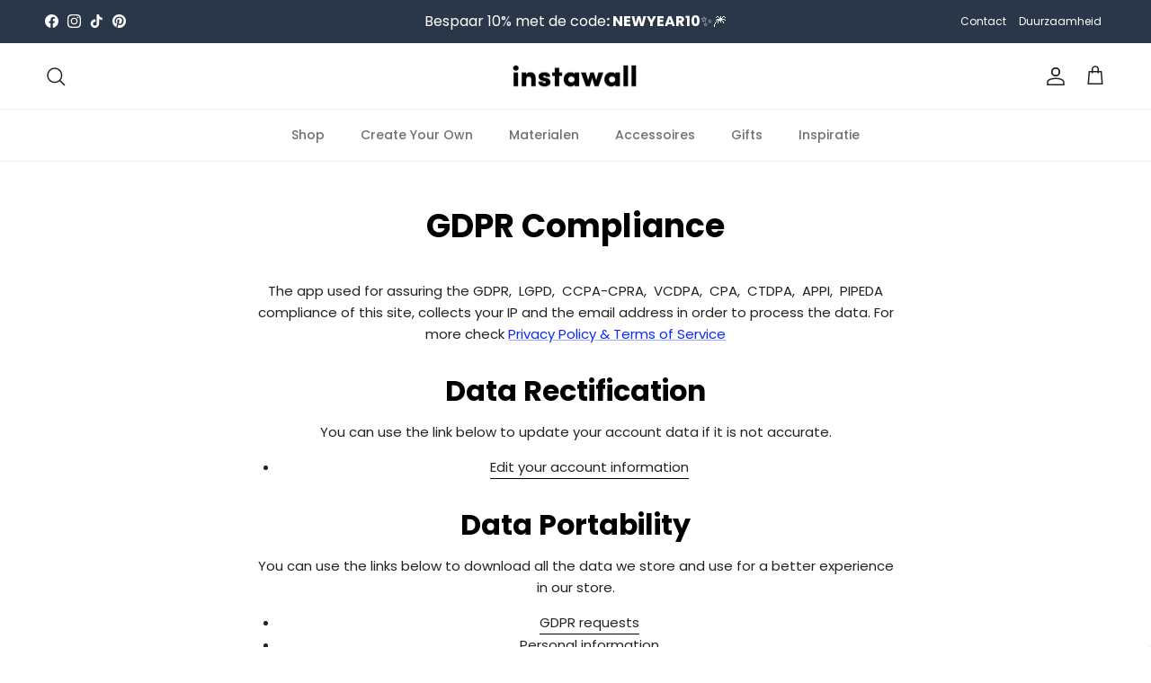

--- FILE ---
content_type: text/html; charset=utf-8
request_url: https://instawall.nl/pages/gdpr-compliance
body_size: 54827
content:
<!doctype html>
<html class="no-js" lang="nl" dir="ltr">
  <head>
<!-- Google Tag Manager -->
<script>(function(w,d,s,l,i){w[l]=w[l]||[];w[l].push({'gtm.start':
new Date().getTime(),event:'gtm.js'});var f=d.getElementsByTagName(s)[0],
j=d.createElement(s),dl=l!='dataLayer'?'&l='+l:'';j.async=true;j.src=
'https://www.googletagmanager.com/gtm.js?id='+i+dl;f.parentNode.insertBefore(j,f);
})(window,document,'script','dataLayer','GTM-56TM2C6');</script>
<!-- End Google Tag Manager -->


    <!-- Google Consent Mode V2 Consentmo -->
     <!-- Google Consent Mode V2 Advanced Mode integration script for Consentmo GDPR Compliance App -->
    <script id="consentmo-gcmv2-advanced-mode-integration">
      const consentOutOfRegion = {
        analytics: true,
        marketing: true,
        functionality: true,
        adsDataRedaction: false,
        urlPassthrough: false,
      };

      window.dataLayer = window.dataLayer || [];
      function gtag(){dataLayer.push(arguments);}

      gtag('consent', 'default', {
        ad_storage: 'denied',
        ad_personalization: 'denied',
        ad_user_data: 'denied',
        analytics_storage: 'denied',
        functionality_storage: 'denied',
        personalization_storage:'denied',
        security_storage: 'granted',
        wait_for_update: 1500
      });

      document.addEventListener('consentmoSignal_onLoad', function(eventData) {
        const csmLoadSignal = eventData.detail || {isActive:false};
        console.log('LIQUID - consentmoSignal_onLoad event', csmLoadSignal);

        if (!csmLoadSignal.isActive) {
          console.log('LIQUID - isActive false - use consentOutOfRegion');
          gtag('consent', 'update', {
            ad_storage: consentOutOfRegion.marketing ? 'granted' : 'denied',
            ad_personalization: consentOutOfRegion.marketing ? 'granted' : 'denied',
            ad_user_data: consentOutOfRegion.marketing ? 'granted' : 'denied',
            analytics_storage: consentOutOfRegion.analytics ? 'granted' : 'denied',
            functionality_storage: consentOutOfRegion.functionality ? 'granted' : 'denied',
            personalization_storage: consentOutOfRegion.functionality ? 'granted' : 'denied',
            security_storage: 'granted',
          });
          gtag('set', 'ads_data_redaction', consentOutOfRegion.adsDataRedaction);
          gtag('set', 'url_passthrough', consentOutOfRegion.urlPassthrough);
          console.log('LIQUID - dataLayer', window.dataLayer);
        } else {
          console.log('LIQUID - set default-consent and subscribe consentmoSignal for consent-update');
          document.addEventListener('consentmoSignal', function(event) {
            const csmSignal = event.detail;
            const consentState = csmSignal.integration?.gcm?.isEnabled ? csmSignal.integration.gcm.state : csmSignal.state;
            console.log('LIQUID - consentmoSignal event', csmSignal);
            console.log('LIQUID - dataLayer', window.dataLayer);

            gtag('consent', 'update', consentState);
            if (csmSignal.integration?.gcm?.isEnabled) {
              gtag('set', 'ads_data_redaction', csmSignal.integration.gcm.adsDataRedaction);
              gtag('set', 'url_passthrough', csmSignal.integration.gcm.urlPassthrough);
            }
          });
        }
      });
    </script>

<meta charset="utf-8">
<meta name="viewport" content="width=device-width,initial-scale=1">
<title>GDPR Compliance &ndash; Instawall</title><link rel="canonical" href="https://instawall.nl/pages/gdpr-compliance"><link rel="icon" href="//instawall.nl/cdn/shop/files/logo-instawall-iw_50x_copy.png?crop=center&height=48&v=1639061562&width=48" type="image/png">
  <link rel="apple-touch-icon" href="//instawall.nl/cdn/shop/files/logo-instawall-iw_50x_copy.png?crop=center&height=180&v=1639061562&width=180"><meta name="description" content="The app used for assuring the GDPR,  LGPD,  CCPA-CPRA,  VCDPA,  CPA,  CTDPA,  APPI,  PIPEDA compliance of this site, collects your IP and the email address in order to process the data. For more check Privacy Policy &amp;amp; Terms of Service Data Rectification You can use the link below to update your account data if it i"><meta property="og:site_name" content="Instawall">
<meta property="og:url" content="https://instawall.nl/pages/gdpr-compliance">
<meta property="og:title" content="GDPR Compliance">
<meta property="og:type" content="website">
<meta property="og:description" content="The app used for assuring the GDPR,  LGPD,  CCPA-CPRA,  VCDPA,  CPA,  CTDPA,  APPI,  PIPEDA compliance of this site, collects your IP and the email address in order to process the data. For more check Privacy Policy &amp;amp; Terms of Service Data Rectification You can use the link below to update your account data if it i"><meta property="og:image" content="http://instawall.nl/cdn/shop/files/Instawall.png?crop=center&height=1200&v=1645197641&width=1200">
  <meta property="og:image:secure_url" content="https://instawall.nl/cdn/shop/files/Instawall.png?crop=center&height=1200&v=1645197641&width=1200">
  <meta property="og:image:width" content="1200">
  <meta property="og:image:height" content="628"><meta name="twitter:card" content="summary_large_image">
<meta name="twitter:title" content="GDPR Compliance">
<meta name="twitter:description" content="The app used for assuring the GDPR,  LGPD,  CCPA-CPRA,  VCDPA,  CPA,  CTDPA,  APPI,  PIPEDA compliance of this site, collects your IP and the email address in order to process the data. For more check Privacy Policy &amp;amp; Terms of Service Data Rectification You can use the link below to update your account data if it i">
 <!-- Google Consent Mode V2 Advanced Mode integration script for Consentmo GDPR Compliance App -->
    <script id="consentmo-gcmv2-advanced-mode-integration">
      const consentOutOfRegion = {
        analytics: true,
        marketing: true,
        functionality: true,
        adsDataRedaction: false,
        urlPassthrough: false,
      };

      window.dataLayer = window.dataLayer || [];
      function gtag(){dataLayer.push(arguments);}

      gtag('consent', 'default', {
        ad_storage: 'denied',
        ad_personalization: 'denied',
        ad_user_data: 'denied',
        analytics_storage: 'denied',
        functionality_storage: 'denied',
        personalization_storage:'denied',
        security_storage: 'granted',
        wait_for_update: 1500
      });

      document.addEventListener('consentmoSignal_onLoad', function(eventData) {
        const csmLoadSignal = eventData.detail || {isActive:false};
        console.log('LIQUID - consentmoSignal_onLoad event', csmLoadSignal);

        if (!csmLoadSignal.isActive) {
          console.log('LIQUID - isActive false - use consentOutOfRegion');
          gtag('consent', 'update', {
            ad_storage: consentOutOfRegion.marketing ? 'granted' : 'denied',
            ad_personalization: consentOutOfRegion.marketing ? 'granted' : 'denied',
            ad_user_data: consentOutOfRegion.marketing ? 'granted' : 'denied',
            analytics_storage: consentOutOfRegion.analytics ? 'granted' : 'denied',
            functionality_storage: consentOutOfRegion.functionality ? 'granted' : 'denied',
            personalization_storage: consentOutOfRegion.functionality ? 'granted' : 'denied',
            security_storage: 'granted',
          });
          gtag('set', 'ads_data_redaction', consentOutOfRegion.adsDataRedaction);
          gtag('set', 'url_passthrough', consentOutOfRegion.urlPassthrough);
          console.log('LIQUID - dataLayer', window.dataLayer);
        } else {
          console.log('LIQUID - set default-consent and subscribe consentmoSignal for consent-update');
          document.addEventListener('consentmoSignal', function(event) {
            const csmSignal = event.detail;
            const consentState = csmSignal.integration?.gcm?.isEnabled ? csmSignal.integration.gcm.state : csmSignal.state;
            console.log('LIQUID - consentmoSignal event', csmSignal);
            console.log('LIQUID - dataLayer', window.dataLayer);

            gtag('consent', 'update', consentState);
            if (csmSignal.integration?.gcm?.isEnabled) {
              gtag('set', 'ads_data_redaction', csmSignal.integration.gcm.adsDataRedaction);
              gtag('set', 'url_passthrough', csmSignal.integration.gcm.urlPassthrough);
            }
          });
        }
      });
    </script>
<!-- Microsoft Clarity integration script from Consentmo GDPR Compliance App -->
    <script id="consentmo-clarity-integration">
      let isClarityScriptExecuted = false;
      function executeClarity() {
        if (!isClarityScriptExecuted) {
          // // The content of Microsoft Clarity script goes here
          (function(c,l,a,r,i,t,y){
              c[a]=c[a]||function(){(c[a].q=c[a].q||[]).push(arguments)};
              t=l.createElement(r);t.async=1;t.src="https://www.clarity.ms/tag/"+i;
              y=l.getElementsByTagName(r)[0];y.parentNode.insertBefore(t,y);
          })(window, document, "clarity", "script", "qmftp2ra0n");

          isClarityScriptExecuted = true;
        }
      }

      document.addEventListener('consentmoSignal_onLoad', function (eventData) {
        const csmLoadSignal = eventData.detail || { isActive: false };
        if (!csmLoadSignal.isActive) {
          executeClarity();
        } else {
          document.addEventListener('consentmoSignal', function (event) {
            const csmSignal = event.detail;
            const csmPreferences = csmSignal.preferences;
            if (csmPreferences.analytics && csmPreferences.marketing && csmPreferences.functionality) {
              executeClarity();
            }
          });
        }
      });
    </script>

    <!-- Microsoft Consent Mode blocking script from Consentmo GDPR app -->
    <script id="gdpr-mcm-blocking-script">
      // Helper function to initialize UET tags

      function initUETTag(tagId, isGranted) {
        (function (w, d, t, r, u) {
          var f, n, i;

          (w[u] = w[u] || []),
            (f = function () {
              var o = {
                ti: tagId,

                enableAutoSpaTracking: true,
              };

              o.q = w[u];
              w[u] = new UET(o);

              w[u].push('consent', 'default', {
                ad_storage: isGranted ? 'granted' : 'denied',
              });

              w[u].push('pageLoad');
            }),
            (n = d.createElement(t)),
            (n.src = r),
            (n.async = 1),
            (n.onload = n.onreadystatechange =
              function () {
                var s = this.readyState;

                (s && s !== 'loaded' && s !== 'complete') || (f(), (n.onload = n.onreadystatechange = null));
              }),
            (i = d.getElementsByTagName(t)[0]),
            i.parentNode.insertBefore(n, i);
        })(window, document, 'script', '//bat.bing.com/bat.js', 'uetq');
      }

      function setMicrosoftConsent(type = 'default', isGranted = false, executeUET) {
        window.uetq = window.uetq || [];

        window.uetq.push('consent', type, {
          ad_storage: isGranted ? 'granted' : 'denied',
        });

        if (executeUET) {
          initUETTag('5858580', isGranted);
        }
      }

      function checkConsentForMCM(adittionalChecks = 0, onlyUpdateConsent = false) {
        let gdprCache = localStorage.getItem('gdprCache') ? JSON.parse(localStorage.getItem('gdprCache')) : null;

        let consentSettings =
          gdprCache && gdprCache.getCookieConsentSettings ? JSON.parse(gdprCache.getCookieConsentSettings) : null;

        let countryDetection = gdprCache && gdprCache.countryDetection ? JSON.parse(gdprCache.countryDetection) : null;

        let ccsCookie = (document.cookie.match(/^(?:.*;)?\s*cookieconsent_status\s*=\s*([^;]+)(?:.*)?$/) || [
          ,
          null,
        ])[1];

        if (consentSettings || (countryDetection && countryDetection.disable === '1')) {
          if ((consentSettings && consentSettings.status === 'disabled') || countryDetection.disable === '1') {
            setMicrosoftConsent('default', true);

            setMicrosoftConsent('update', true, true);
          } else {
            let updatedPreferences =
              gdprCache && typeof gdprCache.updatedPreferences !== 'undefined' ? gdprCache.updatedPreferences : null;

            if (!onlyUpdateConsent) {
              let initPreferences = parseInt(consentSettings.checkboxes_behavior);

              let isDefaultMarketingEnabled =
                initPreferences === 1 || initPreferences === 3 || initPreferences === 4 || initPreferences === 6;

              setMicrosoftConsent('default', isDefaultMarketingEnabled, updatedPreferences === null);
            }

            if (updatedPreferences !== null) {
              let isUpdatedMarketingEnabled = parseInt(updatedPreferences.indexOf('marketing')) === -1;

              setMicrosoftConsent('update', isUpdatedMarketingEnabled, !onlyUpdateConsent);
            }
          }
        } else {
          if (adittionalChecks > 0) {
            setTimeout(function () {
              checkConsentForMCM(adittionalChecks - 1, onlyUpdateConsent);
            }, 1000);
          } else {
            setMicrosoftConsent('default', true);

            setMicrosoftConsent('update', true, true);
          }
        }
      }

      checkConsentForMCM(3);

      window.addEventListener('click', function (e) {
        if (
          e.target &&
          typeof e.target.className === 'string' &&
          e.target.className.indexOf('isense-cc-submit-consent') >= 0
        ) {
          checkConsentForMCM(0, true);
        }
      });
    </script>

    <script>
      (function (w, d, t, r, u) {
        var f, n, i;
        (w[u] = w[u] || []),
          (f = function () {
            var o = { ti: '5740381', enableAutoSpaTracking: true };
            (o.q = w[u]), (w[u] = new UET(o)), w[u].push('pageLoad');
          }),
          (n = d.createElement(t)),
          (n.src = r),
          (n.async = 1),
          (n.onload = n.onreadystatechange =
            function () {
              var s = this.readyState;
              (s && s !== 'loaded' && s !== 'complete') || (f(), (n.onload = n.onreadystatechange = null));
            }),
          (i = d.getElementsByTagName(t)[0]),
          i.parentNode.insertBefore(n, i);
      })(window, document, 'script', '//bat.bing.com/bat.js', 'uetq');
    </script>

    <script src="https://apis.google.com/js/platform.js?onload=renderBadge" async defer></script>

<script>
  window.renderBadge = function() {
    var ratingBadgeContainer = document.createElement("div");
    document.body.appendChild(ratingBadgeContainer);
    window.gapi.load('ratingbadge', function() {
      window.gapi.ratingbadge.render(ratingBadgeContainer, {"merchant_id": 117780427});
    });
  }
</script><style>@font-face {
  font-family: Poppins;
  font-weight: 400;
  font-style: normal;
  font-display: fallback;
  src: url("//instawall.nl/cdn/fonts/poppins/poppins_n4.0ba78fa5af9b0e1a374041b3ceaadf0a43b41362.woff2") format("woff2"),
       url("//instawall.nl/cdn/fonts/poppins/poppins_n4.214741a72ff2596839fc9760ee7a770386cf16ca.woff") format("woff");
}
@font-face {
  font-family: Poppins;
  font-weight: 700;
  font-style: normal;
  font-display: fallback;
  src: url("//instawall.nl/cdn/fonts/poppins/poppins_n7.56758dcf284489feb014a026f3727f2f20a54626.woff2") format("woff2"),
       url("//instawall.nl/cdn/fonts/poppins/poppins_n7.f34f55d9b3d3205d2cd6f64955ff4b36f0cfd8da.woff") format("woff");
}
@font-face {
  font-family: Poppins;
  font-weight: 500;
  font-style: normal;
  font-display: fallback;
  src: url("//instawall.nl/cdn/fonts/poppins/poppins_n5.ad5b4b72b59a00358afc706450c864c3c8323842.woff2") format("woff2"),
       url("//instawall.nl/cdn/fonts/poppins/poppins_n5.33757fdf985af2d24b32fcd84c9a09224d4b2c39.woff") format("woff");
}
@font-face {
  font-family: Poppins;
  font-weight: 400;
  font-style: italic;
  font-display: fallback;
  src: url("//instawall.nl/cdn/fonts/poppins/poppins_i4.846ad1e22474f856bd6b81ba4585a60799a9f5d2.woff2") format("woff2"),
       url("//instawall.nl/cdn/fonts/poppins/poppins_i4.56b43284e8b52fc64c1fd271f289a39e8477e9ec.woff") format("woff");
}
@font-face {
  font-family: Poppins;
  font-weight: 700;
  font-style: italic;
  font-display: fallback;
  src: url("//instawall.nl/cdn/fonts/poppins/poppins_i7.42fd71da11e9d101e1e6c7932199f925f9eea42d.woff2") format("woff2"),
       url("//instawall.nl/cdn/fonts/poppins/poppins_i7.ec8499dbd7616004e21155106d13837fff4cf556.woff") format("woff");
}
@font-face {
  font-family: Poppins;
  font-weight: 700;
  font-style: normal;
  font-display: fallback;
  src: url("//instawall.nl/cdn/fonts/poppins/poppins_n7.56758dcf284489feb014a026f3727f2f20a54626.woff2") format("woff2"),
       url("//instawall.nl/cdn/fonts/poppins/poppins_n7.f34f55d9b3d3205d2cd6f64955ff4b36f0cfd8da.woff") format("woff");
}
@font-face {
  font-family: Poppins;
  font-weight: 700;
  font-style: normal;
  font-display: fallback;
  src: url("//instawall.nl/cdn/fonts/poppins/poppins_n7.56758dcf284489feb014a026f3727f2f20a54626.woff2") format("woff2"),
       url("//instawall.nl/cdn/fonts/poppins/poppins_n7.f34f55d9b3d3205d2cd6f64955ff4b36f0cfd8da.woff") format("woff");
}
@font-face {
  font-family: Poppins;
  font-weight: 500;
  font-style: normal;
  font-display: fallback;
  src: url("//instawall.nl/cdn/fonts/poppins/poppins_n5.ad5b4b72b59a00358afc706450c864c3c8323842.woff2") format("woff2"),
       url("//instawall.nl/cdn/fonts/poppins/poppins_n5.33757fdf985af2d24b32fcd84c9a09224d4b2c39.woff") format("woff");
}
@font-face {
  font-family: Poppins;
  font-weight: 600;
  font-style: normal;
  font-display: fallback;
  src: url("//instawall.nl/cdn/fonts/poppins/poppins_n6.aa29d4918bc243723d56b59572e18228ed0786f6.woff2") format("woff2"),
       url("//instawall.nl/cdn/fonts/poppins/poppins_n6.5f815d845fe073750885d5b7e619ee00e8111208.woff") format("woff");
}
:root {
  --page-container-width:          1700px;
  --reading-container-width:       720px;
  --divider-opacity:               0.14;
  --gutter-large:                  30px;
  --gutter-desktop:                20px;
  --gutter-mobile:                 16px;
  --section-padding:               50px;
  --larger-section-padding:        80px;
  --larger-section-padding-mobile: 60px;
  --largest-section-padding:       110px;
  --aos-animate-duration:          0.6s;

  --base-font-family:              Poppins, sans-serif;
  --base-font-weight:              400;
  --base-font-style:               normal;
  --heading-font-family:           Poppins, sans-serif;
  --heading-font-weight:           700;
  --heading-font-style:            normal;
  --heading-font-letter-spacing:   normal;
  --logo-font-family:              Poppins, sans-serif;
  --logo-font-weight:              700;
  --logo-font-style:               normal;
  --nav-font-family:               Poppins, sans-serif;
  --nav-font-weight:               500;
  --nav-font-style:                normal;

  --base-text-size:15px;
  --base-line-height:              1.6;
  --input-text-size:16px;
  --smaller-text-size-1:12px;
  --smaller-text-size-2:14px;
  --smaller-text-size-3:12px;
  --smaller-text-size-4:11px;
  --larger-text-size:36px;
  --super-large-text-size:63px;
  --super-large-mobile-text-size:29px;
  --larger-mobile-text-size:29px;
  --logo-text-size:28px;--btn-letter-spacing: normal;
    --btn-text-transform: none;
    --button-text-size: 15px;
    --quickbuy-button-text-size: 14px;
    --small-feature-link-font-size: 1em;
    --input-btn-padding-top: 13px;
    --input-btn-padding-bottom: 13px;--heading-text-transform:none;
  --nav-text-size:                      14px;
  --mobile-menu-font-weight:            600;

  --body-bg-color:                      255 255 255;
  --bg-color:                           255 255 255;
  --body-text-color:                    32 34 35;
  --text-color:                         32 34 35;

  --header-text-col:                    #202223;--header-text-hover-col:             var(--main-nav-link-hover-col);--header-bg-col:                     #ffffff;
  --heading-color:                     0 0 0;
  --body-heading-color:                0 0 0;
  --heading-divider-col:               #efefef;

  --logo-col:                          #202223;
  --main-nav-bg:                       #ffffff;
  --main-nav-link-col:                 #6d7175;
  --main-nav-link-hover-col:           #202223;
  --main-nav-link-featured-col:        #df5641;

  --link-color:                        11 40 254;
  --body-link-color:                   11 40 254;

  --btn-bg-color:                        11 40 254;
  --btn-bg-hover-color:                  0 0 0;
  --btn-border-color:                    11 40 254;
  --btn-border-hover-color:              0 0 0;
  --btn-text-color:                      255 255 255;
  --btn-text-hover-color:                255 255 255;--btn-alt-bg-color:                    42 55 73;
  --btn-alt-text-color:                  255 255 255;
  --btn-alt-border-color:                42 55 73;
  --btn-alt-border-hover-color:          42 55 73;--btn-ter-bg-color:                    235 235 235;
  --btn-ter-text-color:                  0 0 0;
  --btn-ter-bg-hover-color:              11 40 254;
  --btn-ter-text-hover-color:            255 255 255;--btn-border-radius: 1.8em;
    --btn-inspired-border-radius: 3px;--color-scheme-default:                             #ffffff;
  --color-scheme-default-color:                       255 255 255;
  --color-scheme-default-text-color:                  32 34 35;
  --color-scheme-default-head-color:                  0 0 0;
  --color-scheme-default-link-color:                  11 40 254;
  --color-scheme-default-btn-text-color:              255 255 255;
  --color-scheme-default-btn-text-hover-color:        255 255 255;
  --color-scheme-default-btn-bg-color:                11 40 254;
  --color-scheme-default-btn-bg-hover-color:          0 0 0;
  --color-scheme-default-btn-border-color:            11 40 254;
  --color-scheme-default-btn-border-hover-color:      0 0 0;
  --color-scheme-default-btn-alt-text-color:          255 255 255;
  --color-scheme-default-btn-alt-bg-color:            42 55 73;
  --color-scheme-default-btn-alt-border-color:        42 55 73;
  --color-scheme-default-btn-alt-border-hover-color:  42 55 73;

  --color-scheme-1:                             #f6f6f6;
  --color-scheme-1-color:                       246 246 246;
  --color-scheme-1-text-color:                  32 34 35;
  --color-scheme-1-head-color:                  32 34 35;
  --color-scheme-1-link-color:                  11 40 254;
  --color-scheme-1-btn-text-color:              255 255 255;
  --color-scheme-1-btn-text-hover-color:        255 255 255;
  --color-scheme-1-btn-bg-color:                11 40 254;
  --color-scheme-1-btn-bg-hover-color:          0 0 0;
  --color-scheme-1-btn-border-color:            11 40 254;
  --color-scheme-1-btn-border-hover-color:      0 0 0;
  --color-scheme-1-btn-alt-text-color:          255 255 255;
  --color-scheme-1-btn-alt-bg-color:            0 0 0;
  --color-scheme-1-btn-alt-border-color:        255 255 255;
  --color-scheme-1-btn-alt-border-hover-color:  255 255 255;

  --color-scheme-2:                             #2a3749;
  --color-scheme-2-color:                       42 55 73;
  --color-scheme-2-text-color:                  255 255 255;
  --color-scheme-2-head-color:                  255 255 255;
  --color-scheme-2-link-color:                  223 86 65;
  --color-scheme-2-btn-text-color:              255 255 255;
  --color-scheme-2-btn-text-hover-color:        255 255 255;
  --color-scheme-2-btn-bg-color:                11 40 254;
  --color-scheme-2-btn-bg-hover-color:          0 0 0;
  --color-scheme-2-btn-border-color:            11 40 254;
  --color-scheme-2-btn-border-hover-color:      0 0 0;
  --color-scheme-2-btn-alt-text-color:          255 255 255;
  --color-scheme-2-btn-alt-bg-color:            0 0 0;
  --color-scheme-2-btn-alt-border-color:        255 255 255;
  --color-scheme-2-btn-alt-border-hover-color:  255 255 255;

  /* Shop Pay payment terms */
  --payment-terms-background-color:    #ffffff;--quickbuy-bg: 246 246 246;--body-input-background-color:       rgb(var(--body-bg-color));
  --input-background-color:            rgb(var(--body-bg-color));
  --body-input-text-color:             var(--body-text-color);
  --input-text-color:                  var(--body-text-color);
  --body-input-border-color:           rgb(199, 200, 200);
  --input-border-color:                rgb(199, 200, 200);
  --input-border-color-hover:          rgb(132, 133, 134);
  --input-border-color-active:         rgb(32, 34, 35);

  --swatch-cross-svg:                  url("data:image/svg+xml,%3Csvg xmlns='http://www.w3.org/2000/svg' width='240' height='240' viewBox='0 0 24 24' fill='none' stroke='rgb(199, 200, 200)' stroke-width='0.09' preserveAspectRatio='none' %3E%3Cline x1='24' y1='0' x2='0' y2='24'%3E%3C/line%3E%3C/svg%3E");
  --swatch-cross-hover:                url("data:image/svg+xml,%3Csvg xmlns='http://www.w3.org/2000/svg' width='240' height='240' viewBox='0 0 24 24' fill='none' stroke='rgb(132, 133, 134)' stroke-width='0.09' preserveAspectRatio='none' %3E%3Cline x1='24' y1='0' x2='0' y2='24'%3E%3C/line%3E%3C/svg%3E");
  --swatch-cross-active:               url("data:image/svg+xml,%3Csvg xmlns='http://www.w3.org/2000/svg' width='240' height='240' viewBox='0 0 24 24' fill='none' stroke='rgb(32, 34, 35)' stroke-width='0.09' preserveAspectRatio='none' %3E%3Cline x1='24' y1='0' x2='0' y2='24'%3E%3C/line%3E%3C/svg%3E");

  --footer-divider-col:                #e0e0e0;
  --footer-text-col:                   109 113 117;
  --footer-heading-col:                32 34 35;
  --footer-bg-col:                     255 255 255;--product-label-overlay-justify: flex-start;--product-label-overlay-align: flex-start;--product-label-overlay-reduction-text:   #df5641;
  --product-label-overlay-reduction-bg:     #ffffff;
  --product-label-overlay-reduction-text-weight: 600;
  --product-label-overlay-stock-text:       #6d7175;
  --product-label-overlay-stock-bg:         #ffffff;
  --product-label-overlay-new-text:         #ffffff;
  --product-label-overlay-new-bg:           #0b28fe;
  --product-label-overlay-meta-text:        #ffffff;
  --product-label-overlay-meta-bg:          #202223;
  --product-label-sale-text:                #0d29ff;
  --product-label-sold-text:                #202223;
  --product-label-preorder-text:            #0b28fe;

  --product-block-crop-align:               center;

  
  --product-block-price-align:              flex-start;
  --product-block-price-item-margin-start:  initial;
  --product-block-price-item-margin-end:    .5rem;
  

  

  --collection-block-image-position:   center center;

  --swatch-picker-image-size:          70px;
  --swatch-crop-align:                 center center;

  --image-overlay-text-color:          255 255 255;--image-overlay-bg:                  rgba(0, 0, 0, 0.1);
  --image-overlay-shadow-start:        rgb(0 0 0 / 0.15);
  --image-overlay-box-opacity:         1.0;--product-inventory-ok-box-color:            #f2faf0;
  --product-inventory-ok-text-color:           #008060;
  --product-inventory-ok-icon-box-fill-color:  #fff;
  --product-inventory-low-box-color:           #fcf1cd;
  --product-inventory-low-text-color:          #dd9a1a;
  --product-inventory-low-icon-box-fill-color: #fff;
  --product-inventory-low-text-color-channels: 0, 128, 96;
  --product-inventory-ok-text-color-channels:  221, 154, 26;

  --rating-star-color: 109 113 117;--overlay-align-left: start;
    --overlay-align-right: end;}html[dir=rtl] {
  --overlay-right-text-m-left: 0;
  --overlay-right-text-m-right: auto;
  --overlay-left-shadow-left-left: 15%;
  --overlay-left-shadow-left-right: -50%;
  --overlay-left-shadow-right-left: -85%;
  --overlay-left-shadow-right-right: 0;
}.image-overlay--bg-box .text-overlay .text-overlay__text {
    --image-overlay-box-bg: 255 255 255;
    --heading-color: var(--body-heading-color);
    --text-color: var(--body-text-color);
    --link-color: var(--body-link-color);
  }::selection {
    background: rgb(var(--body-heading-color));
    color: rgb(var(--body-bg-color));
  }
  ::-moz-selection {
    background: rgb(var(--body-heading-color));
    color: rgb(var(--body-bg-color));
  }.use-color-scheme--default {
  --product-label-sale-text:           #0d29ff;
  --product-label-sold-text:           #202223;
  --product-label-preorder-text:       #0b28fe;
  --input-background-color:            rgb(var(--body-bg-color));
  --input-text-color:                  var(--body-input-text-color);
  --input-border-color:                rgb(199, 200, 200);
  --input-border-color-hover:          rgb(132, 133, 134);
  --input-border-color-active:         rgb(32, 34, 35);
}.use-color-scheme--2 {
  --product-label-sale-text:           currentColor;
  --product-label-sold-text:           currentColor;
  --product-label-preorder-text:       currentColor;
  --input-background-color:            transparent;
  --input-text-color:                  255 255 255;
  --input-border-color:                rgb(106, 115, 128);
  --input-border-color-hover:          rgb(159, 165, 173);
  --input-border-color-active:         rgb(255, 255, 255);
}</style>

    <link href="//instawall.nl/cdn/shop/t/42/assets/main.css?v=152486823601746559531747641258" rel="stylesheet" type="text/css" media="all" />
<link rel="preload" as="font" href="//instawall.nl/cdn/fonts/poppins/poppins_n4.0ba78fa5af9b0e1a374041b3ceaadf0a43b41362.woff2" type="font/woff2" crossorigin><link rel="preload" as="font" href="//instawall.nl/cdn/fonts/poppins/poppins_n7.56758dcf284489feb014a026f3727f2f20a54626.woff2" type="font/woff2" crossorigin><script>
      document.documentElement.className = document.documentElement.className.replace('no-js', 'js');

      window.theme = {
        info: {
          name: 'Symmetry',
          version: '7.5.0'
        },
        device: {
          hasTouch: window.matchMedia('(any-pointer: coarse)').matches,
          hasHover: window.matchMedia('(hover: hover)').matches
        },
        mediaQueries: {
          md: '(min-width: 768px)',
          productMediaCarouselBreak: '(min-width: 1041px)'
        },
        routes: {
          base: 'https://instawall.nl',
          cart: '/cart',
          cartAdd: '/cart/add.js',
          cartUpdate: '/cart/update.js',
          predictiveSearch: '/search/suggest'
        },
        strings: {
          cartTermsConfirmation: "U moet akkoord gaan met de voorwaarden voordat u verdergaat.",
          cartItemsQuantityError: "U kunt slechts [QUANTITY] van dit artikel aan uw winkelwagen toevoegen.",
          generalSearchViewAll: "Alle zoekresultaten weergeven",
          noStock: "Uitverkocht",
          noVariant: "Niet beschikbaar",
          productsProductChooseA: "Kiezen",
          generalSearchPages: "Pagina’s",
          generalSearchNoResultsWithoutTerms: "Sorry, we hebben geen resultaten gevonden",
          shippingCalculator: {
            singleRate: "Er is één verzendtarief voor deze bestemming:",
            multipleRates: "Er zijn meerdere verzendtarieven voor deze bestemming:",
            noRates: "Wij verzenden niet naar deze bestemming."
          },
          regularPrice: "Reguliere prijs",
          salePrice: "Verkoopprijs"
        },
        settings: {
          moneyWithCurrencyFormat: "€{{amount_with_comma_separator}} EUR",
          cartType: "page",
          afterAddToCart: "notification",
          quickbuyStyle: "off",
          externalLinksNewTab: true,
          internalLinksSmoothScroll: true
        }
      }

      theme.inlineNavigationCheck = function() {
        var pageHeader = document.querySelector('.pageheader'),
            inlineNavContainer = pageHeader.querySelector('.logo-area__left__inner'),
            inlineNav = inlineNavContainer.querySelector('.navigation--left');
        if (inlineNav && getComputedStyle(inlineNav).display != 'none') {
          var inlineMenuCentered = document.querySelector('.pageheader--layout-inline-menu-center'),
              logoContainer = document.querySelector('.logo-area__middle__inner');
          if(inlineMenuCentered) {
            var rightWidth = document.querySelector('.logo-area__right__inner').clientWidth,
                middleWidth = logoContainer.clientWidth,
                logoArea = document.querySelector('.logo-area'),
                computedLogoAreaStyle = getComputedStyle(logoArea),
                logoAreaInnerWidth = logoArea.clientWidth - Math.ceil(parseFloat(computedLogoAreaStyle.paddingLeft)) - Math.ceil(parseFloat(computedLogoAreaStyle.paddingRight)),
                availableNavWidth = logoAreaInnerWidth - Math.max(rightWidth, middleWidth) * 2 - 40;
            inlineNavContainer.style.maxWidth = availableNavWidth + 'px';
          }

          var firstInlineNavLink = inlineNav.querySelector('.navigation__item:first-child'),
              lastInlineNavLink = inlineNav.querySelector('.navigation__item:last-child');
          if (lastInlineNavLink) {
            var inlineNavWidth = null;
            if(document.querySelector('html[dir=rtl]')) {
              inlineNavWidth = firstInlineNavLink.offsetLeft - lastInlineNavLink.offsetLeft + firstInlineNavLink.offsetWidth;
            } else {
              inlineNavWidth = lastInlineNavLink.offsetLeft - firstInlineNavLink.offsetLeft + lastInlineNavLink.offsetWidth;
            }
            if (inlineNavContainer.offsetWidth >= inlineNavWidth) {
              pageHeader.classList.add('pageheader--layout-inline-permitted');
              var tallLogo = logoContainer.clientHeight > lastInlineNavLink.clientHeight + 20;
              if (tallLogo) {
                inlineNav.classList.add('navigation--tight-underline');
              } else {
                inlineNav.classList.remove('navigation--tight-underline');
              }
            } else {
              pageHeader.classList.remove('pageheader--layout-inline-permitted');
            }
          }
        }
      };

      theme.setInitialHeaderHeightProperty = () => {
        const section = document.querySelector('.section-header');
        if (section) {
          document.documentElement.style.setProperty('--theme-header-height', Math.ceil(section.clientHeight) + 'px');
        }
      };
    </script>

    <script src="//instawall.nl/cdn/shop/t/42/assets/main.js?v=150891663519462644191747641258" defer></script>
      <script src="//instawall.nl/cdn/shop/t/42/assets/animate-on-scroll.js?v=15249566486942820451747641258" defer></script>
      <link href="//instawall.nl/cdn/shop/t/42/assets/animate-on-scroll.css?v=135962721104954213331747641258" rel="stylesheet" type="text/css" media="all" />
    

    <script>window.performance && window.performance.mark && window.performance.mark('shopify.content_for_header.start');</script><meta name="facebook-domain-verification" content="0t5450j7ntsdljtzl3fhp6v956i8mm">
<meta name="facebook-domain-verification" content="rq160cjk7vmuusunmps28kjcor4m5c">
<meta id="shopify-digital-wallet" name="shopify-digital-wallet" content="/33533952045/digital_wallets/dialog">
<meta name="shopify-checkout-api-token" content="abf482010bc974c9278a186011f5f07d">
<link rel="alternate" hreflang="x-default" href="https://instawall.nl/pages/gdpr-compliance">
<link rel="alternate" hreflang="nl" href="https://instawall.nl/pages/gdpr-compliance">
<link rel="alternate" hreflang="nl-BE" href="https://instawall.be/pages/gdpr-compliance">
<link rel="alternate" hreflang="de-DE" href="https://instawall.de/pages/gdpr-konformitat">
<script async="async" src="/checkouts/internal/preloads.js?locale=nl-NL"></script>
<link rel="preconnect" href="https://shop.app" crossorigin="anonymous">
<script async="async" src="https://shop.app/checkouts/internal/preloads.js?locale=nl-NL&shop_id=33533952045" crossorigin="anonymous"></script>
<script id="apple-pay-shop-capabilities" type="application/json">{"shopId":33533952045,"countryCode":"NL","currencyCode":"EUR","merchantCapabilities":["supports3DS"],"merchantId":"gid:\/\/shopify\/Shop\/33533952045","merchantName":"Instawall","requiredBillingContactFields":["postalAddress","email","phone"],"requiredShippingContactFields":["postalAddress","email","phone"],"shippingType":"shipping","supportedNetworks":["visa","maestro","masterCard","amex"],"total":{"type":"pending","label":"Instawall","amount":"1.00"},"shopifyPaymentsEnabled":true,"supportsSubscriptions":true}</script>
<script id="shopify-features" type="application/json">{"accessToken":"abf482010bc974c9278a186011f5f07d","betas":["rich-media-storefront-analytics"],"domain":"instawall.nl","predictiveSearch":true,"shopId":33533952045,"locale":"nl"}</script>
<script>var Shopify = Shopify || {};
Shopify.shop = "instawallprints.myshopify.com";
Shopify.locale = "nl";
Shopify.currency = {"active":"EUR","rate":"1.0"};
Shopify.country = "NL";
Shopify.theme = {"name":"Symmetry","id":183463084379,"schema_name":"Symmetry","schema_version":"7.5.0","theme_store_id":568,"role":"main"};
Shopify.theme.handle = "null";
Shopify.theme.style = {"id":null,"handle":null};
Shopify.cdnHost = "instawall.nl/cdn";
Shopify.routes = Shopify.routes || {};
Shopify.routes.root = "/";</script>
<script type="module">!function(o){(o.Shopify=o.Shopify||{}).modules=!0}(window);</script>
<script>!function(o){function n(){var o=[];function n(){o.push(Array.prototype.slice.apply(arguments))}return n.q=o,n}var t=o.Shopify=o.Shopify||{};t.loadFeatures=n(),t.autoloadFeatures=n()}(window);</script>
<script>
  window.ShopifyPay = window.ShopifyPay || {};
  window.ShopifyPay.apiHost = "shop.app\/pay";
  window.ShopifyPay.redirectState = null;
</script>
<script id="shop-js-analytics" type="application/json">{"pageType":"page"}</script>
<script defer="defer" async type="module" src="//instawall.nl/cdn/shopifycloud/shop-js/modules/v2/client.init-shop-cart-sync_CwGft62q.nl.esm.js"></script>
<script defer="defer" async type="module" src="//instawall.nl/cdn/shopifycloud/shop-js/modules/v2/chunk.common_BAeYDmFP.esm.js"></script>
<script defer="defer" async type="module" src="//instawall.nl/cdn/shopifycloud/shop-js/modules/v2/chunk.modal_B9qqLDBC.esm.js"></script>
<script type="module">
  await import("//instawall.nl/cdn/shopifycloud/shop-js/modules/v2/client.init-shop-cart-sync_CwGft62q.nl.esm.js");
await import("//instawall.nl/cdn/shopifycloud/shop-js/modules/v2/chunk.common_BAeYDmFP.esm.js");
await import("//instawall.nl/cdn/shopifycloud/shop-js/modules/v2/chunk.modal_B9qqLDBC.esm.js");

  window.Shopify.SignInWithShop?.initShopCartSync?.({"fedCMEnabled":true,"windoidEnabled":true});

</script>
<script>
  window.Shopify = window.Shopify || {};
  if (!window.Shopify.featureAssets) window.Shopify.featureAssets = {};
  window.Shopify.featureAssets['shop-js'] = {"shop-cart-sync":["modules/v2/client.shop-cart-sync_DYxNzuQz.nl.esm.js","modules/v2/chunk.common_BAeYDmFP.esm.js","modules/v2/chunk.modal_B9qqLDBC.esm.js"],"init-fed-cm":["modules/v2/client.init-fed-cm_CjDsDcAw.nl.esm.js","modules/v2/chunk.common_BAeYDmFP.esm.js","modules/v2/chunk.modal_B9qqLDBC.esm.js"],"shop-cash-offers":["modules/v2/client.shop-cash-offers_ClkbB2SN.nl.esm.js","modules/v2/chunk.common_BAeYDmFP.esm.js","modules/v2/chunk.modal_B9qqLDBC.esm.js"],"shop-login-button":["modules/v2/client.shop-login-button_WLp3fA_k.nl.esm.js","modules/v2/chunk.common_BAeYDmFP.esm.js","modules/v2/chunk.modal_B9qqLDBC.esm.js"],"pay-button":["modules/v2/client.pay-button_CMzcDx7A.nl.esm.js","modules/v2/chunk.common_BAeYDmFP.esm.js","modules/v2/chunk.modal_B9qqLDBC.esm.js"],"shop-button":["modules/v2/client.shop-button_C5HrfeZa.nl.esm.js","modules/v2/chunk.common_BAeYDmFP.esm.js","modules/v2/chunk.modal_B9qqLDBC.esm.js"],"avatar":["modules/v2/client.avatar_BTnouDA3.nl.esm.js"],"init-windoid":["modules/v2/client.init-windoid_BPUgzmVN.nl.esm.js","modules/v2/chunk.common_BAeYDmFP.esm.js","modules/v2/chunk.modal_B9qqLDBC.esm.js"],"init-shop-for-new-customer-accounts":["modules/v2/client.init-shop-for-new-customer-accounts_C_53TFWp.nl.esm.js","modules/v2/client.shop-login-button_WLp3fA_k.nl.esm.js","modules/v2/chunk.common_BAeYDmFP.esm.js","modules/v2/chunk.modal_B9qqLDBC.esm.js"],"init-shop-email-lookup-coordinator":["modules/v2/client.init-shop-email-lookup-coordinator_BuZJWlrC.nl.esm.js","modules/v2/chunk.common_BAeYDmFP.esm.js","modules/v2/chunk.modal_B9qqLDBC.esm.js"],"init-shop-cart-sync":["modules/v2/client.init-shop-cart-sync_CwGft62q.nl.esm.js","modules/v2/chunk.common_BAeYDmFP.esm.js","modules/v2/chunk.modal_B9qqLDBC.esm.js"],"shop-toast-manager":["modules/v2/client.shop-toast-manager_3XRE_uEZ.nl.esm.js","modules/v2/chunk.common_BAeYDmFP.esm.js","modules/v2/chunk.modal_B9qqLDBC.esm.js"],"init-customer-accounts":["modules/v2/client.init-customer-accounts_DmSKRkZb.nl.esm.js","modules/v2/client.shop-login-button_WLp3fA_k.nl.esm.js","modules/v2/chunk.common_BAeYDmFP.esm.js","modules/v2/chunk.modal_B9qqLDBC.esm.js"],"init-customer-accounts-sign-up":["modules/v2/client.init-customer-accounts-sign-up_CeYkBAph.nl.esm.js","modules/v2/client.shop-login-button_WLp3fA_k.nl.esm.js","modules/v2/chunk.common_BAeYDmFP.esm.js","modules/v2/chunk.modal_B9qqLDBC.esm.js"],"shop-follow-button":["modules/v2/client.shop-follow-button_EFIbvYjS.nl.esm.js","modules/v2/chunk.common_BAeYDmFP.esm.js","modules/v2/chunk.modal_B9qqLDBC.esm.js"],"checkout-modal":["modules/v2/client.checkout-modal_D8HUqXhX.nl.esm.js","modules/v2/chunk.common_BAeYDmFP.esm.js","modules/v2/chunk.modal_B9qqLDBC.esm.js"],"shop-login":["modules/v2/client.shop-login_BUSqPzuV.nl.esm.js","modules/v2/chunk.common_BAeYDmFP.esm.js","modules/v2/chunk.modal_B9qqLDBC.esm.js"],"lead-capture":["modules/v2/client.lead-capture_CFcRSnZi.nl.esm.js","modules/v2/chunk.common_BAeYDmFP.esm.js","modules/v2/chunk.modal_B9qqLDBC.esm.js"],"payment-terms":["modules/v2/client.payment-terms_DBKgFsWx.nl.esm.js","modules/v2/chunk.common_BAeYDmFP.esm.js","modules/v2/chunk.modal_B9qqLDBC.esm.js"]};
</script>
<script>(function() {
  var isLoaded = false;
  function asyncLoad() {
    if (isLoaded) return;
    isLoaded = true;
    var urls = ["https:\/\/ecommplugins-scripts.trustpilot.com\/v2.1\/js\/header.min.js?settings=eyJrZXkiOiJydjMwdU1HZWZGZk5MMWFMIiwicyI6InNrdSJ9\u0026v=2.5\u0026shop=instawallprints.myshopify.com","https:\/\/ecommplugins-trustboxsettings.trustpilot.com\/instawallprints.myshopify.com.js?settings=1656336062364\u0026shop=instawallprints.myshopify.com","https:\/\/widget.trustpilot.com\/bootstrap\/v5\/tp.widget.sync.bootstrap.min.js?shop=instawallprints.myshopify.com","https:\/\/chimpstatic.com\/mcjs-connected\/js\/users\/3d95f45a791cd4b588c8a45de\/b291b0240d424ff0631cf3466.js?shop=instawallprints.myshopify.com","https:\/\/picca.prezenapps.com\/public\/js\/load-lookbook-app.js?shop=instawallprints.myshopify.com","https:\/\/shopify.livechatinc.com\/api\/v2\/script\/5adfaa34-9c8f-404d-a149-95461a9b7942\/widget.js?shop=instawallprints.myshopify.com","https:\/\/cdn.logbase.io\/lb-upsell-wrapper.js?shop=instawallprints.myshopify.com"];
    for (var i = 0; i < urls.length; i++) {
      var s = document.createElement('script');
      s.type = 'text/javascript';
      s.async = true;
      s.src = urls[i];
      var x = document.getElementsByTagName('script')[0];
      x.parentNode.insertBefore(s, x);
    }
  };
  if(window.attachEvent) {
    window.attachEvent('onload', asyncLoad);
  } else {
    window.addEventListener('load', asyncLoad, false);
  }
})();</script>
<script id="__st">var __st={"a":33533952045,"offset":3600,"reqid":"0826aca3-9b2a-4955-9636-5712c89705b1-1769052074","pageurl":"instawall.nl\/pages\/gdpr-compliance","s":"pages-121769328987","u":"5c6e83f448eb","p":"page","rtyp":"page","rid":121769328987};</script>
<script>window.ShopifyPaypalV4VisibilityTracking = true;</script>
<script id="captcha-bootstrap">!function(){'use strict';const t='contact',e='account',n='new_comment',o=[[t,t],['blogs',n],['comments',n],[t,'customer']],c=[[e,'customer_login'],[e,'guest_login'],[e,'recover_customer_password'],[e,'create_customer']],r=t=>t.map((([t,e])=>`form[action*='/${t}']:not([data-nocaptcha='true']) input[name='form_type'][value='${e}']`)).join(','),a=t=>()=>t?[...document.querySelectorAll(t)].map((t=>t.form)):[];function s(){const t=[...o],e=r(t);return a(e)}const i='password',u='form_key',d=['recaptcha-v3-token','g-recaptcha-response','h-captcha-response',i],f=()=>{try{return window.sessionStorage}catch{return}},m='__shopify_v',_=t=>t.elements[u];function p(t,e,n=!1){try{const o=window.sessionStorage,c=JSON.parse(o.getItem(e)),{data:r}=function(t){const{data:e,action:n}=t;return t[m]||n?{data:e,action:n}:{data:t,action:n}}(c);for(const[e,n]of Object.entries(r))t.elements[e]&&(t.elements[e].value=n);n&&o.removeItem(e)}catch(o){console.error('form repopulation failed',{error:o})}}const l='form_type',E='cptcha';function T(t){t.dataset[E]=!0}const w=window,h=w.document,L='Shopify',v='ce_forms',y='captcha';let A=!1;((t,e)=>{const n=(g='f06e6c50-85a8-45c8-87d0-21a2b65856fe',I='https://cdn.shopify.com/shopifycloud/storefront-forms-hcaptcha/ce_storefront_forms_captcha_hcaptcha.v1.5.2.iife.js',D={infoText:'Beschermd door hCaptcha',privacyText:'Privacy',termsText:'Voorwaarden'},(t,e,n)=>{const o=w[L][v],c=o.bindForm;if(c)return c(t,g,e,D).then(n);var r;o.q.push([[t,g,e,D],n]),r=I,A||(h.body.append(Object.assign(h.createElement('script'),{id:'captcha-provider',async:!0,src:r})),A=!0)});var g,I,D;w[L]=w[L]||{},w[L][v]=w[L][v]||{},w[L][v].q=[],w[L][y]=w[L][y]||{},w[L][y].protect=function(t,e){n(t,void 0,e),T(t)},Object.freeze(w[L][y]),function(t,e,n,w,h,L){const[v,y,A,g]=function(t,e,n){const i=e?o:[],u=t?c:[],d=[...i,...u],f=r(d),m=r(i),_=r(d.filter((([t,e])=>n.includes(e))));return[a(f),a(m),a(_),s()]}(w,h,L),I=t=>{const e=t.target;return e instanceof HTMLFormElement?e:e&&e.form},D=t=>v().includes(t);t.addEventListener('submit',(t=>{const e=I(t);if(!e)return;const n=D(e)&&!e.dataset.hcaptchaBound&&!e.dataset.recaptchaBound,o=_(e),c=g().includes(e)&&(!o||!o.value);(n||c)&&t.preventDefault(),c&&!n&&(function(t){try{if(!f())return;!function(t){const e=f();if(!e)return;const n=_(t);if(!n)return;const o=n.value;o&&e.removeItem(o)}(t);const e=Array.from(Array(32),(()=>Math.random().toString(36)[2])).join('');!function(t,e){_(t)||t.append(Object.assign(document.createElement('input'),{type:'hidden',name:u})),t.elements[u].value=e}(t,e),function(t,e){const n=f();if(!n)return;const o=[...t.querySelectorAll(`input[type='${i}']`)].map((({name:t})=>t)),c=[...d,...o],r={};for(const[a,s]of new FormData(t).entries())c.includes(a)||(r[a]=s);n.setItem(e,JSON.stringify({[m]:1,action:t.action,data:r}))}(t,e)}catch(e){console.error('failed to persist form',e)}}(e),e.submit())}));const S=(t,e)=>{t&&!t.dataset[E]&&(n(t,e.some((e=>e===t))),T(t))};for(const o of['focusin','change'])t.addEventListener(o,(t=>{const e=I(t);D(e)&&S(e,y())}));const B=e.get('form_key'),M=e.get(l),P=B&&M;t.addEventListener('DOMContentLoaded',(()=>{const t=y();if(P)for(const e of t)e.elements[l].value===M&&p(e,B);[...new Set([...A(),...v().filter((t=>'true'===t.dataset.shopifyCaptcha))])].forEach((e=>S(e,t)))}))}(h,new URLSearchParams(w.location.search),n,t,e,['guest_login'])})(!0,!1)}();</script>
<script integrity="sha256-4kQ18oKyAcykRKYeNunJcIwy7WH5gtpwJnB7kiuLZ1E=" data-source-attribution="shopify.loadfeatures" defer="defer" src="//instawall.nl/cdn/shopifycloud/storefront/assets/storefront/load_feature-a0a9edcb.js" crossorigin="anonymous"></script>
<script crossorigin="anonymous" defer="defer" src="//instawall.nl/cdn/shopifycloud/storefront/assets/shopify_pay/storefront-65b4c6d7.js?v=20250812"></script>
<script data-source-attribution="shopify.dynamic_checkout.dynamic.init">var Shopify=Shopify||{};Shopify.PaymentButton=Shopify.PaymentButton||{isStorefrontPortableWallets:!0,init:function(){window.Shopify.PaymentButton.init=function(){};var t=document.createElement("script");t.src="https://instawall.nl/cdn/shopifycloud/portable-wallets/latest/portable-wallets.nl.js",t.type="module",document.head.appendChild(t)}};
</script>
<script data-source-attribution="shopify.dynamic_checkout.buyer_consent">
  function portableWalletsHideBuyerConsent(e){var t=document.getElementById("shopify-buyer-consent"),n=document.getElementById("shopify-subscription-policy-button");t&&n&&(t.classList.add("hidden"),t.setAttribute("aria-hidden","true"),n.removeEventListener("click",e))}function portableWalletsShowBuyerConsent(e){var t=document.getElementById("shopify-buyer-consent"),n=document.getElementById("shopify-subscription-policy-button");t&&n&&(t.classList.remove("hidden"),t.removeAttribute("aria-hidden"),n.addEventListener("click",e))}window.Shopify?.PaymentButton&&(window.Shopify.PaymentButton.hideBuyerConsent=portableWalletsHideBuyerConsent,window.Shopify.PaymentButton.showBuyerConsent=portableWalletsShowBuyerConsent);
</script>
<script data-source-attribution="shopify.dynamic_checkout.cart.bootstrap">document.addEventListener("DOMContentLoaded",(function(){function t(){return document.querySelector("shopify-accelerated-checkout-cart, shopify-accelerated-checkout")}if(t())Shopify.PaymentButton.init();else{new MutationObserver((function(e,n){t()&&(Shopify.PaymentButton.init(),n.disconnect())})).observe(document.body,{childList:!0,subtree:!0})}}));
</script>
<link id="shopify-accelerated-checkout-styles" rel="stylesheet" media="screen" href="https://instawall.nl/cdn/shopifycloud/portable-wallets/latest/accelerated-checkout-backwards-compat.css" crossorigin="anonymous">
<style id="shopify-accelerated-checkout-cart">
        #shopify-buyer-consent {
  margin-top: 1em;
  display: inline-block;
  width: 100%;
}

#shopify-buyer-consent.hidden {
  display: none;
}

#shopify-subscription-policy-button {
  background: none;
  border: none;
  padding: 0;
  text-decoration: underline;
  font-size: inherit;
  cursor: pointer;
}

#shopify-subscription-policy-button::before {
  box-shadow: none;
}

      </style>
<script id="sections-script" data-sections="footer" defer="defer" src="//instawall.nl/cdn/shop/t/42/compiled_assets/scripts.js?v=26813"></script>
<script>window.performance && window.performance.mark && window.performance.mark('shopify.content_for_header.end');</script>
<!-- CC Custom Head Start --><!-- CC Custom Head End -->
      <script type="application/ld+json">
        {
          "@context": "https://schema.org",
          "@graph": [
            {
              "@type": "Organization",
              "@id": "https://instawall.nl/#organization",
              "name": "Instawall",
              "url": "https://instawall.nl",
              "logo": "//instawall.nl/cdn/shop/files/logo-instawall-iw_50x_copy.png?v=1639061562&width=400",
              "sameAs": [
                "https://www.instagram.com/instawall",
                "https://www.facebook.com/instawall",
                "https://www.pinterest.com/instawall"
              ],
              "contactPoint": [
                {
                  "@type": "ContactPoint",
                  "email": "info@instawall.nl",
                  "contactType": "customer service",
                  "availableLanguage": [ "Dutch", "English" ]
                }
              ],
              "address": {
                "@type": "PostalAddress",
                "streetAddress": "Vul hier straat en nummer in",
                "addressLocality": "Vul hier plaats in",
                "postalCode": "1234AB",
                "addressCountry": "NL"
              }
            },
            {
              "@type": "WebSite",
              "@id": "https://instawall.nl/#website",
              "url": "https://instawall.nl",
              "name": "Instawall",
              "potentialAction": {
                "@type": "SearchAction",
                "target": "https://instawall.nl/search?q={search_term_string}",
                "query-input": "required name=search_term_string"
              }
            },
            {
              "@type": "BreadcrumbList",
              "@id": "https://instawall.nl/pages/gdpr-compliance#breadcrumb",
              "itemListElement": [
                {
                  "@type": "ListItem",
                  "position": 1,
                  "name": "Home",
                  "item": "https://instawall.nl/"
                }
                
              ]
            }
            
            
          ]
        }
      </script>
    
  <!-- BEGIN app block: shopify://apps/consentmo-gdpr/blocks/gdpr_cookie_consent/4fbe573f-a377-4fea-9801-3ee0858cae41 -->


<!-- END app block --><!-- BEGIN app block: shopify://apps/triplewhale/blocks/triple_pixel_snippet/483d496b-3f1a-4609-aea7-8eee3b6b7a2a --><link rel='preconnect dns-prefetch' href='https://api.config-security.com/' crossorigin />
<link rel='preconnect dns-prefetch' href='https://conf.config-security.com/' crossorigin />
<script>
/* >> TriplePixel :: start*/
window.TriplePixelData={TripleName:"instawallprints.myshopify.com",ver:"2.16",plat:"SHOPIFY",isHeadless:false,src:'SHOPIFY_EXT',product:{id:"",name:``,price:"",variant:""},search:"",collection:"",cart:"page",template:"page",curr:"EUR" || "EUR"},function(W,H,A,L,E,_,B,N){function O(U,T,P,H,R){void 0===R&&(R=!1),H=new XMLHttpRequest,P?(H.open("POST",U,!0),H.setRequestHeader("Content-Type","text/plain")):H.open("GET",U,!0),H.send(JSON.stringify(P||{})),H.onreadystatechange=function(){4===H.readyState&&200===H.status?(R=H.responseText,U.includes("/first")?eval(R):P||(N[B]=R)):(299<H.status||H.status<200)&&T&&!R&&(R=!0,O(U,T-1,P))}}if(N=window,!N[H+"sn"]){N[H+"sn"]=1,L=function(){return Date.now().toString(36)+"_"+Math.random().toString(36)};try{A.setItem(H,1+(0|A.getItem(H)||0)),(E=JSON.parse(A.getItem(H+"U")||"[]")).push({u:location.href,r:document.referrer,t:Date.now(),id:L()}),A.setItem(H+"U",JSON.stringify(E))}catch(e){}var i,m,p;A.getItem('"!nC`')||(_=A,A=N,A[H]||(E=A[H]=function(t,e,i){return void 0===i&&(i=[]),"State"==t?E.s:(W=L(),(E._q=E._q||[]).push([W,t,e].concat(i)),W)},E.s="Installed",E._q=[],E.ch=W,B="configSecurityConfModel",N[B]=1,O("https://conf.config-security.com/model",5),i=L(),m=A[atob("c2NyZWVu")],_.setItem("di_pmt_wt",i),p={id:i,action:"profile",avatar:_.getItem("auth-security_rand_salt_"),time:m[atob("d2lkdGg=")]+":"+m[atob("aGVpZ2h0")],host:A.TriplePixelData.TripleName,plat:A.TriplePixelData.plat,url:window.location.href.slice(0,500),ref:document.referrer,ver:A.TriplePixelData.ver},O("https://api.config-security.com/event",5,p),O("https://api.config-security.com/first?host=".concat(p.host,"&plat=").concat(p.plat),5)))}}("","TriplePixel",localStorage);
/* << TriplePixel :: end*/
</script>



<!-- END app block --><!-- BEGIN app block: shopify://apps/judge-me-reviews/blocks/judgeme_core/61ccd3b1-a9f2-4160-9fe9-4fec8413e5d8 --><!-- Start of Judge.me Core -->






<link rel="dns-prefetch" href="https://cdnwidget.judge.me">
<link rel="dns-prefetch" href="https://cdn.judge.me">
<link rel="dns-prefetch" href="https://cdn1.judge.me">
<link rel="dns-prefetch" href="https://api.judge.me">

<script data-cfasync='false' class='jdgm-settings-script'>window.jdgmSettings={"pagination":5,"disable_web_reviews":false,"badge_no_review_text":"Geen beoordelingen","badge_n_reviews_text":"{{ n }} beoordeling/beoordelingen","badge_star_color":"#00B67A","hide_badge_preview_if_no_reviews":true,"badge_hide_text":false,"enforce_center_preview_badge":false,"widget_title":"Klantbeoordelingen","widget_open_form_text":"Schrijf een beoordeling","widget_close_form_text":"Beoordeling annuleren","widget_refresh_page_text":"Pagina vernieuwen","widget_summary_text":"Gebaseerd op {{ number_of_reviews }} beoordeling/beoordelingen","widget_no_review_text":"Wees de eerste om een beoordeling te schrijven","widget_name_field_text":"Weergavenaam","widget_verified_name_field_text":"Geverifieerde naam (openbaar)","widget_name_placeholder_text":"Weergavenaam","widget_required_field_error_text":"Dit veld is verplicht.","widget_email_field_text":"E-mailadres","widget_verified_email_field_text":"Geverifieerde e-mail (privé, kan niet worden bewerkt)","widget_email_placeholder_text":"Je e-mailadres","widget_email_field_error_text":"Voer een geldig e-mailadres in.","widget_rating_field_text":"Beoordeling","widget_review_title_field_text":"Titel beoordeling","widget_review_title_placeholder_text":"Geef je beoordeling een titel","widget_review_body_field_text":"Beoordeling inhoud","widget_review_body_placeholder_text":"Begin hier met schrijven...","widget_pictures_field_text":"Foto/Video (optioneel)","widget_submit_review_text":"Beoordeling indienen","widget_submit_verified_review_text":"Geverifieerde beoordeling indienen","widget_submit_success_msg_with_auto_publish":"Dank je wel! Vernieuw de pagina over een paar momenten om je beoordeling te zien. Je kunt je beoordeling verwijderen of bewerken door in te loggen bij \u003ca href='https://judge.me/login' target='_blank' rel='nofollow noopener'\u003eJudge.me\u003c/a\u003e","widget_submit_success_msg_no_auto_publish":"Dank je wel! Je beoordeling wordt gepubliceerd zodra deze is goedgekeurd door de winkelbeheerder. Je kunt je beoordeling verwijderen of bewerken door in te loggen bij \u003ca href='https://judge.me/login' target='_blank' rel='nofollow noopener'\u003eJudge.me\u003c/a\u003e","widget_show_default_reviews_out_of_total_text":"{{ n_reviews_shown }} van de {{ n_reviews }} beoordelingen worden getoond.","widget_show_all_link_text":"Toon alles","widget_show_less_link_text":"Toon minder","widget_author_said_text":"{{ reviewer_name }} zei:","widget_days_text":"{{ n }} dagen geleden","widget_weeks_text":"{{ n }} week/weken geleden","widget_months_text":"{{ n }} maand/maanden geleden","widget_years_text":"{{ n }} jaar/jaren geleden","widget_yesterday_text":"Gisteren","widget_today_text":"Vandaag","widget_replied_text":"\u003e\u003e {{ shop_name }} antwoordde:","widget_read_more_text":"Lees meer","widget_reviewer_name_as_initial":"","widget_rating_filter_color":"#fbcd0a","widget_rating_filter_see_all_text":"Bekijk alle beoordelingen","widget_sorting_most_recent_text":"Meest recent","widget_sorting_highest_rating_text":"Hoogste beoordeling","widget_sorting_lowest_rating_text":"Laagste beoordeling","widget_sorting_with_pictures_text":"Alleen foto's","widget_sorting_most_helpful_text":"Meest nuttig","widget_open_question_form_text":"Stel een vraag","widget_reviews_subtab_text":"Beoordelingen","widget_questions_subtab_text":"Vragen","widget_question_label_text":"Vraag","widget_answer_label_text":"Antwoord","widget_question_placeholder_text":"Schrijf hier je vraag","widget_submit_question_text":"Vraag indienen","widget_question_submit_success_text":"Bedankt voor je vraag! We zullen je op de hoogte stellen zodra deze is beantwoord.","widget_star_color":"#00B67A","verified_badge_text":"Geverifieerd","verified_badge_bg_color":"","verified_badge_text_color":"","verified_badge_placement":"left-of-reviewer-name","widget_review_max_height":"","widget_hide_border":false,"widget_social_share":false,"widget_thumb":false,"widget_review_location_show":false,"widget_location_format":"","all_reviews_include_out_of_store_products":true,"all_reviews_out_of_store_text":"(buiten de winkel)","all_reviews_pagination":100,"all_reviews_product_name_prefix_text":"over","enable_review_pictures":true,"enable_question_anwser":false,"widget_theme":"default","review_date_format":"mm/dd/yyyy","default_sort_method":"most-recent","widget_product_reviews_subtab_text":"Productbeoordelingen","widget_shop_reviews_subtab_text":"Winkelbeoordelingen","widget_other_products_reviews_text":"Beoordelingen voor andere producten","widget_store_reviews_subtab_text":"Winkelbeoordelingen","widget_no_store_reviews_text":"Deze winkel heeft nog geen beoordelingen","widget_web_restriction_product_reviews_text":"Dit product heeft nog geen beoordelingen","widget_no_items_text":"Geen items gevonden","widget_show_more_text":"Toon meer","widget_write_a_store_review_text":"Schrijf een winkelbeoordeling","widget_other_languages_heading":"Beoordelingen in andere talen","widget_translate_review_text":"Vertaal beoordeling naar {{ language }}","widget_translating_review_text":"Bezig met vertalen...","widget_show_original_translation_text":"Toon origineel ({{ language }})","widget_translate_review_failed_text":"Beoordeling kon niet worden vertaald.","widget_translate_review_retry_text":"Opnieuw proberen","widget_translate_review_try_again_later_text":"Probeer het later opnieuw","show_product_url_for_grouped_product":false,"widget_sorting_pictures_first_text":"Foto's eerst","show_pictures_on_all_rev_page_mobile":false,"show_pictures_on_all_rev_page_desktop":false,"floating_tab_hide_mobile_install_preference":false,"floating_tab_button_name":"★ Beoordelingen","floating_tab_title":"Laat klanten voor ons spreken","floating_tab_button_color":"","floating_tab_button_background_color":"","floating_tab_url":"","floating_tab_url_enabled":false,"floating_tab_tab_style":"text","all_reviews_text_badge_text":"Klanten beoordelen ons met {{ shop.metafields.judgeme.all_reviews_rating | round: 1 }}/5 op basis van {{ shop.metafields.judgeme.all_reviews_count }} beoordelingen.","all_reviews_text_badge_text_branded_style":"{{ shop.metafields.judgeme.all_reviews_rating | round: 1 }} van de 5 sterren op basis van {{ shop.metafields.judgeme.all_reviews_count }} beoordelingen","is_all_reviews_text_badge_a_link":false,"show_stars_for_all_reviews_text_badge":false,"all_reviews_text_badge_url":"","all_reviews_text_style":"branded","all_reviews_text_color_style":"judgeme_brand_color","all_reviews_text_color":"#108474","all_reviews_text_show_jm_brand":false,"featured_carousel_show_header":true,"featured_carousel_title":"Laat klanten voor ons spreken","testimonials_carousel_title":"Klanten beoordelen ons","videos_carousel_title":"Echte klantervaringen","cards_carousel_title":"Klanten beoordelen ons","featured_carousel_count_text":"uit {{ n }} beoordelingen","featured_carousel_add_link_to_all_reviews_page":false,"featured_carousel_url":"","featured_carousel_show_images":true,"featured_carousel_autoslide_interval":5,"featured_carousel_arrows_on_the_sides":false,"featured_carousel_height":250,"featured_carousel_width":80,"featured_carousel_image_size":0,"featured_carousel_image_height":250,"featured_carousel_arrow_color":"#eeeeee","verified_count_badge_style":"branded","verified_count_badge_orientation":"horizontal","verified_count_badge_color_style":"judgeme_brand_color","verified_count_badge_color":"#108474","is_verified_count_badge_a_link":false,"verified_count_badge_url":"","verified_count_badge_show_jm_brand":true,"widget_rating_preset_default":5,"widget_first_sub_tab":"product-reviews","widget_show_histogram":true,"widget_histogram_use_custom_color":false,"widget_pagination_use_custom_color":false,"widget_star_use_custom_color":false,"widget_verified_badge_use_custom_color":false,"widget_write_review_use_custom_color":false,"picture_reminder_submit_button":"Upload Pictures","enable_review_videos":false,"mute_video_by_default":false,"widget_sorting_videos_first_text":"Video's eerst","widget_review_pending_text":"In afwachting","featured_carousel_items_for_large_screen":3,"social_share_options_order":"Facebook,Twitter","remove_microdata_snippet":true,"disable_json_ld":false,"enable_json_ld_products":false,"preview_badge_show_question_text":false,"preview_badge_no_question_text":"Geen vragen","preview_badge_n_question_text":"{{ number_of_questions }} vraag/vragen","qa_badge_show_icon":false,"qa_badge_position":"same-row","remove_judgeme_branding":true,"widget_add_search_bar":false,"widget_search_bar_placeholder":"Zoeken","widget_sorting_verified_only_text":"Alleen geverifieerd","featured_carousel_theme":"default","featured_carousel_show_rating":true,"featured_carousel_show_title":true,"featured_carousel_show_body":true,"featured_carousel_show_date":false,"featured_carousel_show_reviewer":true,"featured_carousel_show_product":false,"featured_carousel_header_background_color":"#108474","featured_carousel_header_text_color":"#ffffff","featured_carousel_name_product_separator":"reviewed","featured_carousel_full_star_background":"#108474","featured_carousel_empty_star_background":"#dadada","featured_carousel_vertical_theme_background":"#f9fafb","featured_carousel_verified_badge_enable":true,"featured_carousel_verified_badge_color":"#108474","featured_carousel_border_style":"round","featured_carousel_review_line_length_limit":3,"featured_carousel_more_reviews_button_text":"Meer beoordelingen lezen","featured_carousel_view_product_button_text":"Product bekijken","all_reviews_page_load_reviews_on":"scroll","all_reviews_page_load_more_text":"Meer beoordelingen laden","disable_fb_tab_reviews":false,"enable_ajax_cdn_cache":false,"widget_advanced_speed_features":5,"widget_public_name_text":"openbaar weergegeven als","default_reviewer_name":"John Smith","default_reviewer_name_has_non_latin":true,"widget_reviewer_anonymous":"Anoniem","medals_widget_title":"Judge.me Beoordelingsmedailles","medals_widget_background_color":"#f9fafb","medals_widget_position":"footer_all_pages","medals_widget_border_color":"#f9fafb","medals_widget_verified_text_position":"left","medals_widget_use_monochromatic_version":false,"medals_widget_elements_color":"#108474","show_reviewer_avatar":true,"widget_invalid_yt_video_url_error_text":"Geen YouTube video URL","widget_max_length_field_error_text":"Voer niet meer dan {0} tekens in.","widget_show_country_flag":false,"widget_show_collected_via_shop_app":true,"widget_verified_by_shop_badge_style":"light","widget_verified_by_shop_text":"Geverifieerd door winkel","widget_show_photo_gallery":false,"widget_load_with_code_splitting":true,"widget_ugc_install_preference":false,"widget_ugc_title":"Door ons gemaakt, door jou gedeeld","widget_ugc_subtitle":"Tag ons om je afbeelding op onze pagina te zien","widget_ugc_arrows_color":"#ffffff","widget_ugc_primary_button_text":"Nu kopen","widget_ugc_primary_button_background_color":"#108474","widget_ugc_primary_button_text_color":"#ffffff","widget_ugc_primary_button_border_width":"0","widget_ugc_primary_button_border_style":"none","widget_ugc_primary_button_border_color":"#108474","widget_ugc_primary_button_border_radius":"25","widget_ugc_secondary_button_text":"Meer laden","widget_ugc_secondary_button_background_color":"#ffffff","widget_ugc_secondary_button_text_color":"#108474","widget_ugc_secondary_button_border_width":"2","widget_ugc_secondary_button_border_style":"solid","widget_ugc_secondary_button_border_color":"#108474","widget_ugc_secondary_button_border_radius":"25","widget_ugc_reviews_button_text":"Beoordelingen bekijken","widget_ugc_reviews_button_background_color":"#ffffff","widget_ugc_reviews_button_text_color":"#108474","widget_ugc_reviews_button_border_width":"2","widget_ugc_reviews_button_border_style":"solid","widget_ugc_reviews_button_border_color":"#108474","widget_ugc_reviews_button_border_radius":"25","widget_ugc_reviews_button_link_to":"judgeme-reviews-page","widget_ugc_show_post_date":true,"widget_ugc_max_width":"800","widget_rating_metafield_value_type":true,"widget_primary_color":"#2A3749","widget_enable_secondary_color":false,"widget_secondary_color":"#edf5f5","widget_summary_average_rating_text":"{{ average_rating }} van de 5","widget_media_grid_title":"Klantfoto's \u0026 -video's","widget_media_grid_see_more_text":"Meer bekijken","widget_round_style":false,"widget_show_product_medals":true,"widget_verified_by_judgeme_text":"Geverifieerd door Judge.me","widget_show_store_medals":true,"widget_verified_by_judgeme_text_in_store_medals":"Geverifieerd door Judge.me","widget_media_field_exceed_quantity_message":"Sorry, we kunnen slechts {{ max_media }} voor één beoordeling accepteren.","widget_media_field_exceed_limit_message":"{{ file_name }} is te groot, selecteer een {{ media_type }} kleiner dan {{ size_limit }}MB.","widget_review_submitted_text":"Beoordeling ingediend!","widget_question_submitted_text":"Vraag ingediend!","widget_close_form_text_question":"Annuleren","widget_write_your_answer_here_text":"Schrijf je antwoord hier","widget_enabled_branded_link":true,"widget_show_collected_by_judgeme":false,"widget_reviewer_name_color":"","widget_write_review_text_color":"","widget_write_review_bg_color":"","widget_collected_by_judgeme_text":"verzameld door Judge.me","widget_pagination_type":"standard","widget_load_more_text":"Meer laden","widget_load_more_color":"#108474","widget_full_review_text":"Volledige beoordeling","widget_read_more_reviews_text":"Meer beoordelingen lezen","widget_read_questions_text":"Vragen lezen","widget_questions_and_answers_text":"Vragen \u0026 antwoorden","widget_verified_by_text":"Geverifieerd door","widget_verified_text":"Geverifieerd","widget_number_of_reviews_text":"{{ number_of_reviews }} beoordelingen","widget_back_button_text":"Terug","widget_next_button_text":"Volgende","widget_custom_forms_filter_button":"Filters","custom_forms_style":"horizontal","widget_show_review_information":false,"how_reviews_are_collected":"Hoe worden beoordelingen verzameld?","widget_show_review_keywords":false,"widget_gdpr_statement":"Hoe we je gegevens gebruiken: We nemen alleen contact met je op over de beoordeling die je hebt achtergelaten, en alleen indien nodig. Door je beoordeling in te dienen, ga je akkoord met Judge.me's \u003ca href='https://judge.me/terms' target='_blank' rel='nofollow noopener'\u003evoorwaarden\u003c/a\u003e, \u003ca href='https://judge.me/privacy' target='_blank' rel='nofollow noopener'\u003eprivacy\u003c/a\u003e en \u003ca href='https://judge.me/content-policy' target='_blank' rel='nofollow noopener'\u003einhoud\u003c/a\u003e beleid.","widget_multilingual_sorting_enabled":false,"widget_translate_review_content_enabled":false,"widget_translate_review_content_method":"manual","popup_widget_review_selection":"automatically_with_pictures","popup_widget_round_border_style":true,"popup_widget_show_title":true,"popup_widget_show_body":true,"popup_widget_show_reviewer":false,"popup_widget_show_product":true,"popup_widget_show_pictures":true,"popup_widget_use_review_picture":true,"popup_widget_show_on_home_page":true,"popup_widget_show_on_product_page":true,"popup_widget_show_on_collection_page":true,"popup_widget_show_on_cart_page":true,"popup_widget_position":"bottom_left","popup_widget_first_review_delay":5,"popup_widget_duration":5,"popup_widget_interval":5,"popup_widget_review_count":5,"popup_widget_hide_on_mobile":true,"review_snippet_widget_round_border_style":true,"review_snippet_widget_card_color":"#FFFFFF","review_snippet_widget_slider_arrows_background_color":"#FFFFFF","review_snippet_widget_slider_arrows_color":"#000000","review_snippet_widget_star_color":"#108474","show_product_variant":false,"all_reviews_product_variant_label_text":"Variant: ","widget_show_verified_branding":false,"widget_ai_summary_title":"Klanten zeggen","widget_ai_summary_disclaimer":"AI-aangedreven reviewsamenvatting op basis van recente klantbeoordelingen","widget_show_ai_summary":false,"widget_show_ai_summary_bg":false,"widget_show_review_title_input":true,"redirect_reviewers_invited_via_email":"external_form","request_store_review_after_product_review":false,"request_review_other_products_in_order":false,"review_form_color_scheme":"default","review_form_corner_style":"square","review_form_star_color":{},"review_form_text_color":"#333333","review_form_background_color":"#ffffff","review_form_field_background_color":"#fafafa","review_form_button_color":{},"review_form_button_text_color":"#ffffff","review_form_modal_overlay_color":"#000000","review_content_screen_title_text":"Hoe zou je dit product beoordelen?","review_content_introduction_text":"We zouden het op prijs stellen als je iets over je ervaring zou willen delen.","store_review_form_title_text":"Hoe zou je deze winkel beoordelen?","store_review_form_introduction_text":"We zouden het op prijs stellen als je iets over je ervaring zou willen delen.","show_review_guidance_text":true,"one_star_review_guidance_text":"Slecht","five_star_review_guidance_text":"Goed","customer_information_screen_title_text":"Over jou","customer_information_introduction_text":"Vertel ons meer over jezelf.","custom_questions_screen_title_text":"Uw ervaring in meer detail","custom_questions_introduction_text":"Hier zijn enkele vragen om ons te helpen uw ervaring beter te begrijpen.","review_submitted_screen_title_text":"Bedankt voor je beoordeling!","review_submitted_screen_thank_you_text":"We verwerken deze en hij zal binnenkort in de winkel verschijnen.","review_submitted_screen_email_verification_text":"Bevestig je e-mail door op de link te klikken die we je net hebben gestuurd. Dit helpt ons om beoordelingen authentiek te houden.","review_submitted_request_store_review_text":"Wilt u uw winkelervaring met ons delen?","review_submitted_review_other_products_text":"Wilt u deze producten beoordelen?","store_review_screen_title_text":"Wil je je ervaring met ons delen?","store_review_introduction_text":"We waarden je feedback en gebruiken het om te verbeteren. Deel alstublieft enige gedachten of suggesties die je hebt.","reviewer_media_screen_title_picture_text":"Deel een foto","reviewer_media_introduction_picture_text":"Upload een foto om uw recensie te ondersteunen.","reviewer_media_screen_title_video_text":"Deel een video","reviewer_media_introduction_video_text":"Upload een video om uw recensie te ondersteunen.","reviewer_media_screen_title_picture_or_video_text":"Deel een foto of video","reviewer_media_introduction_picture_or_video_text":"Upload een foto of video om uw recensie te ondersteunen.","reviewer_media_youtube_url_text":"Plak hier uw Youtube URL","advanced_settings_next_step_button_text":"Volgende","advanced_settings_close_review_button_text":"Sluiten","modal_write_review_flow":false,"write_review_flow_required_text":"Verplicht","write_review_flow_privacy_message_text":"We respecteren uw privacy.","write_review_flow_anonymous_text":"Anonieme beoordeling","write_review_flow_visibility_text":"Dit zal niet zichtbaar zijn voor andere klanten.","write_review_flow_multiple_selection_help_text":"Selecteer zoveel als je wilt","write_review_flow_single_selection_help_text":"Selecteer één optie","write_review_flow_required_field_error_text":"Dit veld is verplicht","write_review_flow_invalid_email_error_text":"Voer een geldig e-mailadres in","write_review_flow_max_length_error_text":"Max. {{ max_length }} tekens.","write_review_flow_media_upload_text":"\u003cb\u003eKlik om te uploaden\u003c/b\u003e of sleep en zet neer","write_review_flow_gdpr_statement":"We nemen alleen contact met u op over uw beoordeling indien nodig. Door uw beoordeling in te dienen, gaat u akkoord met onze \u003ca href='https://judge.me/terms' target='_blank' rel='nofollow noopener'\u003ealgemene voorwaarden\u003c/a\u003e en \u003ca href='https://judge.me/privacy' target='_blank' rel='nofollow noopener'\u003eprivacybeleid\u003c/a\u003e.","rating_only_reviews_enabled":false,"show_negative_reviews_help_screen":false,"new_review_flow_help_screen_rating_threshold":3,"negative_review_resolution_screen_title_text":"Vertel ons meer","negative_review_resolution_text":"Je ervaring is belangrijk voor ons. Als er problemen waren met je aankoop, staan we klaar om te helpen. Aarzel niet om contact met ons op te nemen, we zouden graag de gelegenheid hebben om dingen recht te zetten.","negative_review_resolution_button_text":"Neem contact op","negative_review_resolution_proceed_with_review_text":"Laat een beoordeling achter","negative_review_resolution_subject":"Probleem met aankoop van {{ shop_name }}.{{ order_name }}","preview_badge_collection_page_install_status":false,"widget_review_custom_css":"","preview_badge_custom_css":"","preview_badge_stars_count":"5-stars","featured_carousel_custom_css":"","floating_tab_custom_css":"","all_reviews_widget_custom_css":"","medals_widget_custom_css":"","verified_badge_custom_css":"","all_reviews_text_custom_css":"","transparency_badges_collected_via_store_invite":false,"transparency_badges_from_another_provider":false,"transparency_badges_collected_from_store_visitor":false,"transparency_badges_collected_by_verified_review_provider":false,"transparency_badges_earned_reward":false,"transparency_badges_collected_via_store_invite_text":"Beoordelingen verzameld via winkelinvitatie","transparency_badges_from_another_provider_text":"Beoordelingen verzameld van een andere dienst","transparency_badges_collected_from_store_visitor_text":"Beoordelingen verzameld van een winkelbezoeker","transparency_badges_written_in_google_text":"Beoordeling geschreven in Google","transparency_badges_written_in_etsy_text":"Beoordeling geschreven in Etsy","transparency_badges_written_in_shop_app_text":"Beoordeling geschreven in Shop App","transparency_badges_earned_reward_text":"Beoordeling heeft een beloning voor een toekomstige bestelling gewonnen","product_review_widget_per_page":10,"widget_store_review_label_text":"Winkelbeoordeling","checkout_comment_extension_title_on_product_page":"Customer Comments","checkout_comment_extension_num_latest_comment_show":5,"checkout_comment_extension_format":"name_and_timestamp","checkout_comment_customer_name":"last_initial","checkout_comment_comment_notification":true,"preview_badge_collection_page_install_preference":false,"preview_badge_home_page_install_preference":false,"preview_badge_product_page_install_preference":false,"review_widget_install_preference":"","review_carousel_install_preference":false,"floating_reviews_tab_install_preference":"none","verified_reviews_count_badge_install_preference":false,"all_reviews_text_install_preference":false,"review_widget_best_location":false,"judgeme_medals_install_preference":false,"review_widget_revamp_enabled":false,"review_widget_qna_enabled":false,"review_widget_header_theme":"minimal","review_widget_widget_title_enabled":true,"review_widget_header_text_size":"medium","review_widget_header_text_weight":"regular","review_widget_average_rating_style":"compact","review_widget_bar_chart_enabled":true,"review_widget_bar_chart_type":"numbers","review_widget_bar_chart_style":"standard","review_widget_expanded_media_gallery_enabled":false,"review_widget_reviews_section_theme":"standard","review_widget_image_style":"thumbnails","review_widget_review_image_ratio":"square","review_widget_stars_size":"medium","review_widget_verified_badge":"standard_text","review_widget_review_title_text_size":"medium","review_widget_review_text_size":"medium","review_widget_review_text_length":"medium","review_widget_number_of_columns_desktop":3,"review_widget_carousel_transition_speed":5,"review_widget_custom_questions_answers_display":"always","review_widget_button_text_color":"#FFFFFF","review_widget_text_color":"#000000","review_widget_lighter_text_color":"#7B7B7B","review_widget_corner_styling":"soft","review_widget_review_word_singular":"beoordeling","review_widget_review_word_plural":"beoordelingen","review_widget_voting_label":"Nuttig?","review_widget_shop_reply_label":"Antwoord van {{ shop_name }}:","review_widget_filters_title":"Filters","qna_widget_question_word_singular":"Vraag","qna_widget_question_word_plural":"Vragen","qna_widget_answer_reply_label":"Antwoord van {{ answerer_name }}:","qna_content_screen_title_text":"Vraag over dit product","qna_widget_question_required_field_error_text":"Vraag een vraag in.","qna_widget_flow_gdpr_statement":"We zullen je alleen contacteren over je vraag als dat nodig is. Door je vraag in te dienen, ga je akkoord met onze \u003ca href='https://judge.me/terms' target='_blank' rel='nofollow noopener'\u003evoorwaarden\u003c/a\u003e en \u003ca href='https://judge.me/privacy' target='_blank' rel='nofollow noopener'\u003eprivacybeleid\u003c/a\u003e.","qna_widget_question_submitted_text":"Bedankt voor je vraag!","qna_widget_close_form_text_question":"Sluiten","qna_widget_question_submit_success_text":"We zullen je informeren via e-mail wanneer we je vraag beantwoorden.","all_reviews_widget_v2025_enabled":false,"all_reviews_widget_v2025_header_theme":"default","all_reviews_widget_v2025_widget_title_enabled":true,"all_reviews_widget_v2025_header_text_size":"medium","all_reviews_widget_v2025_header_text_weight":"regular","all_reviews_widget_v2025_average_rating_style":"compact","all_reviews_widget_v2025_bar_chart_enabled":true,"all_reviews_widget_v2025_bar_chart_type":"numbers","all_reviews_widget_v2025_bar_chart_style":"standard","all_reviews_widget_v2025_expanded_media_gallery_enabled":false,"all_reviews_widget_v2025_show_store_medals":true,"all_reviews_widget_v2025_show_photo_gallery":true,"all_reviews_widget_v2025_show_review_keywords":false,"all_reviews_widget_v2025_show_ai_summary":false,"all_reviews_widget_v2025_show_ai_summary_bg":false,"all_reviews_widget_v2025_add_search_bar":false,"all_reviews_widget_v2025_default_sort_method":"most-recent","all_reviews_widget_v2025_reviews_per_page":10,"all_reviews_widget_v2025_reviews_section_theme":"default","all_reviews_widget_v2025_image_style":"thumbnails","all_reviews_widget_v2025_review_image_ratio":"square","all_reviews_widget_v2025_stars_size":"medium","all_reviews_widget_v2025_verified_badge":"bold_badge","all_reviews_widget_v2025_review_title_text_size":"medium","all_reviews_widget_v2025_review_text_size":"medium","all_reviews_widget_v2025_review_text_length":"medium","all_reviews_widget_v2025_number_of_columns_desktop":3,"all_reviews_widget_v2025_carousel_transition_speed":5,"all_reviews_widget_v2025_custom_questions_answers_display":"always","all_reviews_widget_v2025_show_product_variant":false,"all_reviews_widget_v2025_show_reviewer_avatar":true,"all_reviews_widget_v2025_reviewer_name_as_initial":"","all_reviews_widget_v2025_review_location_show":false,"all_reviews_widget_v2025_location_format":"","all_reviews_widget_v2025_show_country_flag":false,"all_reviews_widget_v2025_verified_by_shop_badge_style":"light","all_reviews_widget_v2025_social_share":false,"all_reviews_widget_v2025_social_share_options_order":"Facebook,Twitter,LinkedIn,Pinterest","all_reviews_widget_v2025_pagination_type":"standard","all_reviews_widget_v2025_button_text_color":"#FFFFFF","all_reviews_widget_v2025_text_color":"#000000","all_reviews_widget_v2025_lighter_text_color":"#7B7B7B","all_reviews_widget_v2025_corner_styling":"soft","all_reviews_widget_v2025_title":"Klantbeoordelingen","all_reviews_widget_v2025_ai_summary_title":"Klanten zeggen over deze winkel","all_reviews_widget_v2025_no_review_text":"Wees de eerste om een beoordeling te schrijven","platform":"shopify","branding_url":"https://app.judge.me/reviews","branding_text":"Aangedreven door Judge.me","locale":"en","reply_name":"Instawall","widget_version":"3.0","footer":true,"autopublish":true,"review_dates":true,"enable_custom_form":false,"shop_locale":"nl","enable_multi_locales_translations":true,"show_review_title_input":true,"review_verification_email_status":"always","can_be_branded":true,"reply_name_text":"Instawall"};</script> <style class='jdgm-settings-style'>.jdgm-xx{left:0}:root{--jdgm-primary-color: #2A3749;--jdgm-secondary-color: rgba(42,55,73,0.1);--jdgm-star-color: #00B67A;--jdgm-write-review-text-color: white;--jdgm-write-review-bg-color: #2A3749;--jdgm-paginate-color: #2A3749;--jdgm-border-radius: 0;--jdgm-reviewer-name-color: #2A3749}.jdgm-histogram__bar-content{background-color:#2A3749}.jdgm-rev[data-verified-buyer=true] .jdgm-rev__icon.jdgm-rev__icon:after,.jdgm-rev__buyer-badge.jdgm-rev__buyer-badge{color:white;background-color:#2A3749}.jdgm-review-widget--small .jdgm-gallery.jdgm-gallery .jdgm-gallery__thumbnail-link:nth-child(8) .jdgm-gallery__thumbnail-wrapper.jdgm-gallery__thumbnail-wrapper:before{content:"Meer bekijken"}@media only screen and (min-width: 768px){.jdgm-gallery.jdgm-gallery .jdgm-gallery__thumbnail-link:nth-child(8) .jdgm-gallery__thumbnail-wrapper.jdgm-gallery__thumbnail-wrapper:before{content:"Meer bekijken"}}.jdgm-preview-badge .jdgm-star.jdgm-star{color:#00B67A}.jdgm-prev-badge[data-average-rating='0.00']{display:none !important}.jdgm-author-all-initials{display:none !important}.jdgm-author-last-initial{display:none !important}.jdgm-rev-widg__title{visibility:hidden}.jdgm-rev-widg__summary-text{visibility:hidden}.jdgm-prev-badge__text{visibility:hidden}.jdgm-rev__prod-link-prefix:before{content:'over'}.jdgm-rev__variant-label:before{content:'Variant: '}.jdgm-rev__out-of-store-text:before{content:'(buiten de winkel)'}@media only screen and (min-width: 768px){.jdgm-rev__pics .jdgm-rev_all-rev-page-picture-separator,.jdgm-rev__pics .jdgm-rev__product-picture{display:none}}@media only screen and (max-width: 768px){.jdgm-rev__pics .jdgm-rev_all-rev-page-picture-separator,.jdgm-rev__pics .jdgm-rev__product-picture{display:none}}.jdgm-preview-badge[data-template="product"]{display:none !important}.jdgm-preview-badge[data-template="collection"]{display:none !important}.jdgm-preview-badge[data-template="index"]{display:none !important}.jdgm-review-widget[data-from-snippet="true"]{display:none !important}.jdgm-verified-count-badget[data-from-snippet="true"]{display:none !important}.jdgm-carousel-wrapper[data-from-snippet="true"]{display:none !important}.jdgm-all-reviews-text[data-from-snippet="true"]{display:none !important}.jdgm-medals-section[data-from-snippet="true"]{display:none !important}.jdgm-ugc-media-wrapper[data-from-snippet="true"]{display:none !important}.jdgm-rev__transparency-badge[data-badge-type="review_collected_via_store_invitation"]{display:none !important}.jdgm-rev__transparency-badge[data-badge-type="review_collected_from_another_provider"]{display:none !important}.jdgm-rev__transparency-badge[data-badge-type="review_collected_from_store_visitor"]{display:none !important}.jdgm-rev__transparency-badge[data-badge-type="review_written_in_etsy"]{display:none !important}.jdgm-rev__transparency-badge[data-badge-type="review_written_in_google_business"]{display:none !important}.jdgm-rev__transparency-badge[data-badge-type="review_written_in_shop_app"]{display:none !important}.jdgm-rev__transparency-badge[data-badge-type="review_earned_for_future_purchase"]{display:none !important}.jdgm-review-snippet-widget .jdgm-rev-snippet-widget__cards-container .jdgm-rev-snippet-card{border-radius:8px;background:#fff}.jdgm-review-snippet-widget .jdgm-rev-snippet-widget__cards-container .jdgm-rev-snippet-card__rev-rating .jdgm-star{color:#108474}.jdgm-review-snippet-widget .jdgm-rev-snippet-widget__prev-btn,.jdgm-review-snippet-widget .jdgm-rev-snippet-widget__next-btn{border-radius:50%;background:#fff}.jdgm-review-snippet-widget .jdgm-rev-snippet-widget__prev-btn>svg,.jdgm-review-snippet-widget .jdgm-rev-snippet-widget__next-btn>svg{fill:#000}.jdgm-full-rev-modal.rev-snippet-widget .jm-mfp-container .jm-mfp-content,.jdgm-full-rev-modal.rev-snippet-widget .jm-mfp-container .jdgm-full-rev__icon,.jdgm-full-rev-modal.rev-snippet-widget .jm-mfp-container .jdgm-full-rev__pic-img,.jdgm-full-rev-modal.rev-snippet-widget .jm-mfp-container .jdgm-full-rev__reply{border-radius:8px}.jdgm-full-rev-modal.rev-snippet-widget .jm-mfp-container .jdgm-full-rev[data-verified-buyer="true"] .jdgm-full-rev__icon::after{border-radius:8px}.jdgm-full-rev-modal.rev-snippet-widget .jm-mfp-container .jdgm-full-rev .jdgm-rev__buyer-badge{border-radius:calc( 8px / 2 )}.jdgm-full-rev-modal.rev-snippet-widget .jm-mfp-container .jdgm-full-rev .jdgm-full-rev__replier::before{content:'Instawall'}.jdgm-full-rev-modal.rev-snippet-widget .jm-mfp-container .jdgm-full-rev .jdgm-full-rev__product-button{border-radius:calc( 8px * 6 )}
</style> <style class='jdgm-settings-style'></style>

  
  
  
  <style class='jdgm-miracle-styles'>
  @-webkit-keyframes jdgm-spin{0%{-webkit-transform:rotate(0deg);-ms-transform:rotate(0deg);transform:rotate(0deg)}100%{-webkit-transform:rotate(359deg);-ms-transform:rotate(359deg);transform:rotate(359deg)}}@keyframes jdgm-spin{0%{-webkit-transform:rotate(0deg);-ms-transform:rotate(0deg);transform:rotate(0deg)}100%{-webkit-transform:rotate(359deg);-ms-transform:rotate(359deg);transform:rotate(359deg)}}@font-face{font-family:'JudgemeStar';src:url("[data-uri]") format("woff");font-weight:normal;font-style:normal}.jdgm-star{font-family:'JudgemeStar';display:inline !important;text-decoration:none !important;padding:0 4px 0 0 !important;margin:0 !important;font-weight:bold;opacity:1;-webkit-font-smoothing:antialiased;-moz-osx-font-smoothing:grayscale}.jdgm-star:hover{opacity:1}.jdgm-star:last-of-type{padding:0 !important}.jdgm-star.jdgm--on:before{content:"\e000"}.jdgm-star.jdgm--off:before{content:"\e001"}.jdgm-star.jdgm--half:before{content:"\e002"}.jdgm-widget *{margin:0;line-height:1.4;-webkit-box-sizing:border-box;-moz-box-sizing:border-box;box-sizing:border-box;-webkit-overflow-scrolling:touch}.jdgm-hidden{display:none !important;visibility:hidden !important}.jdgm-temp-hidden{display:none}.jdgm-spinner{width:40px;height:40px;margin:auto;border-radius:50%;border-top:2px solid #eee;border-right:2px solid #eee;border-bottom:2px solid #eee;border-left:2px solid #ccc;-webkit-animation:jdgm-spin 0.8s infinite linear;animation:jdgm-spin 0.8s infinite linear}.jdgm-spinner:empty{display:block}.jdgm-prev-badge{display:block !important}

</style>


  
  
   


<script data-cfasync='false' class='jdgm-script'>
!function(e){window.jdgm=window.jdgm||{},jdgm.CDN_HOST="https://cdnwidget.judge.me/",jdgm.CDN_HOST_ALT="https://cdn2.judge.me/cdn/widget_frontend/",jdgm.API_HOST="https://api.judge.me/",jdgm.CDN_BASE_URL="https://cdn.shopify.com/extensions/019be17e-f3a5-7af8-ad6f-79a9f502fb85/judgeme-extensions-305/assets/",
jdgm.docReady=function(d){(e.attachEvent?"complete"===e.readyState:"loading"!==e.readyState)?
setTimeout(d,0):e.addEventListener("DOMContentLoaded",d)},jdgm.loadCSS=function(d,t,o,a){
!o&&jdgm.loadCSS.requestedUrls.indexOf(d)>=0||(jdgm.loadCSS.requestedUrls.push(d),
(a=e.createElement("link")).rel="stylesheet",a.class="jdgm-stylesheet",a.media="nope!",
a.href=d,a.onload=function(){this.media="all",t&&setTimeout(t)},e.body.appendChild(a))},
jdgm.loadCSS.requestedUrls=[],jdgm.loadJS=function(e,d){var t=new XMLHttpRequest;
t.onreadystatechange=function(){4===t.readyState&&(Function(t.response)(),d&&d(t.response))},
t.open("GET",e),t.onerror=function(){if(e.indexOf(jdgm.CDN_HOST)===0&&jdgm.CDN_HOST_ALT!==jdgm.CDN_HOST){var f=e.replace(jdgm.CDN_HOST,jdgm.CDN_HOST_ALT);jdgm.loadJS(f,d)}},t.send()},jdgm.docReady((function(){(window.jdgmLoadCSS||e.querySelectorAll(
".jdgm-widget, .jdgm-all-reviews-page").length>0)&&(jdgmSettings.widget_load_with_code_splitting?
parseFloat(jdgmSettings.widget_version)>=3?jdgm.loadCSS(jdgm.CDN_HOST+"widget_v3/base.css"):
jdgm.loadCSS(jdgm.CDN_HOST+"widget/base.css"):jdgm.loadCSS(jdgm.CDN_HOST+"shopify_v2.css"),
jdgm.loadJS(jdgm.CDN_HOST+"loa"+"der.js"))}))}(document);
</script>
<noscript><link rel="stylesheet" type="text/css" media="all" href="https://cdnwidget.judge.me/shopify_v2.css"></noscript>

<!-- BEGIN app snippet: theme_fix_tags --><script>
  (function() {
    var jdgmThemeFixes = null;
    if (!jdgmThemeFixes) return;
    var thisThemeFix = jdgmThemeFixes[Shopify.theme.id];
    if (!thisThemeFix) return;

    if (thisThemeFix.html) {
      document.addEventListener("DOMContentLoaded", function() {
        var htmlDiv = document.createElement('div');
        htmlDiv.classList.add('jdgm-theme-fix-html');
        htmlDiv.innerHTML = thisThemeFix.html;
        document.body.append(htmlDiv);
      });
    };

    if (thisThemeFix.css) {
      var styleTag = document.createElement('style');
      styleTag.classList.add('jdgm-theme-fix-style');
      styleTag.innerHTML = thisThemeFix.css;
      document.head.append(styleTag);
    };

    if (thisThemeFix.js) {
      var scriptTag = document.createElement('script');
      scriptTag.classList.add('jdgm-theme-fix-script');
      scriptTag.innerHTML = thisThemeFix.js;
      document.head.append(scriptTag);
    };
  })();
</script>
<!-- END app snippet -->
<!-- End of Judge.me Core -->



<!-- END app block --><script src="https://cdn.shopify.com/extensions/019be17e-f3a5-7af8-ad6f-79a9f502fb85/judgeme-extensions-305/assets/loader.js" type="text/javascript" defer="defer"></script>
<script src="https://cdn.shopify.com/extensions/019be09f-5230-7d79-87aa-f6db3969c39b/consentmo-gdpr-581/assets/consentmo_cookie_consent.js" type="text/javascript" defer="defer"></script>
<link href="https://monorail-edge.shopifysvc.com" rel="dns-prefetch">
<script>(function(){if ("sendBeacon" in navigator && "performance" in window) {try {var session_token_from_headers = performance.getEntriesByType('navigation')[0].serverTiming.find(x => x.name == '_s').description;} catch {var session_token_from_headers = undefined;}var session_cookie_matches = document.cookie.match(/_shopify_s=([^;]*)/);var session_token_from_cookie = session_cookie_matches && session_cookie_matches.length === 2 ? session_cookie_matches[1] : "";var session_token = session_token_from_headers || session_token_from_cookie || "";function handle_abandonment_event(e) {var entries = performance.getEntries().filter(function(entry) {return /monorail-edge.shopifysvc.com/.test(entry.name);});if (!window.abandonment_tracked && entries.length === 0) {window.abandonment_tracked = true;var currentMs = Date.now();var navigation_start = performance.timing.navigationStart;var payload = {shop_id: 33533952045,url: window.location.href,navigation_start,duration: currentMs - navigation_start,session_token,page_type: "page"};window.navigator.sendBeacon("https://monorail-edge.shopifysvc.com/v1/produce", JSON.stringify({schema_id: "online_store_buyer_site_abandonment/1.1",payload: payload,metadata: {event_created_at_ms: currentMs,event_sent_at_ms: currentMs}}));}}window.addEventListener('pagehide', handle_abandonment_event);}}());</script>
<script id="web-pixels-manager-setup">(function e(e,d,r,n,o){if(void 0===o&&(o={}),!Boolean(null===(a=null===(i=window.Shopify)||void 0===i?void 0:i.analytics)||void 0===a?void 0:a.replayQueue)){var i,a;window.Shopify=window.Shopify||{};var t=window.Shopify;t.analytics=t.analytics||{};var s=t.analytics;s.replayQueue=[],s.publish=function(e,d,r){return s.replayQueue.push([e,d,r]),!0};try{self.performance.mark("wpm:start")}catch(e){}var l=function(){var e={modern:/Edge?\/(1{2}[4-9]|1[2-9]\d|[2-9]\d{2}|\d{4,})\.\d+(\.\d+|)|Firefox\/(1{2}[4-9]|1[2-9]\d|[2-9]\d{2}|\d{4,})\.\d+(\.\d+|)|Chrom(ium|e)\/(9{2}|\d{3,})\.\d+(\.\d+|)|(Maci|X1{2}).+ Version\/(15\.\d+|(1[6-9]|[2-9]\d|\d{3,})\.\d+)([,.]\d+|)( \(\w+\)|)( Mobile\/\w+|) Safari\/|Chrome.+OPR\/(9{2}|\d{3,})\.\d+\.\d+|(CPU[ +]OS|iPhone[ +]OS|CPU[ +]iPhone|CPU IPhone OS|CPU iPad OS)[ +]+(15[._]\d+|(1[6-9]|[2-9]\d|\d{3,})[._]\d+)([._]\d+|)|Android:?[ /-](13[3-9]|1[4-9]\d|[2-9]\d{2}|\d{4,})(\.\d+|)(\.\d+|)|Android.+Firefox\/(13[5-9]|1[4-9]\d|[2-9]\d{2}|\d{4,})\.\d+(\.\d+|)|Android.+Chrom(ium|e)\/(13[3-9]|1[4-9]\d|[2-9]\d{2}|\d{4,})\.\d+(\.\d+|)|SamsungBrowser\/([2-9]\d|\d{3,})\.\d+/,legacy:/Edge?\/(1[6-9]|[2-9]\d|\d{3,})\.\d+(\.\d+|)|Firefox\/(5[4-9]|[6-9]\d|\d{3,})\.\d+(\.\d+|)|Chrom(ium|e)\/(5[1-9]|[6-9]\d|\d{3,})\.\d+(\.\d+|)([\d.]+$|.*Safari\/(?![\d.]+ Edge\/[\d.]+$))|(Maci|X1{2}).+ Version\/(10\.\d+|(1[1-9]|[2-9]\d|\d{3,})\.\d+)([,.]\d+|)( \(\w+\)|)( Mobile\/\w+|) Safari\/|Chrome.+OPR\/(3[89]|[4-9]\d|\d{3,})\.\d+\.\d+|(CPU[ +]OS|iPhone[ +]OS|CPU[ +]iPhone|CPU IPhone OS|CPU iPad OS)[ +]+(10[._]\d+|(1[1-9]|[2-9]\d|\d{3,})[._]\d+)([._]\d+|)|Android:?[ /-](13[3-9]|1[4-9]\d|[2-9]\d{2}|\d{4,})(\.\d+|)(\.\d+|)|Mobile Safari.+OPR\/([89]\d|\d{3,})\.\d+\.\d+|Android.+Firefox\/(13[5-9]|1[4-9]\d|[2-9]\d{2}|\d{4,})\.\d+(\.\d+|)|Android.+Chrom(ium|e)\/(13[3-9]|1[4-9]\d|[2-9]\d{2}|\d{4,})\.\d+(\.\d+|)|Android.+(UC? ?Browser|UCWEB|U3)[ /]?(15\.([5-9]|\d{2,})|(1[6-9]|[2-9]\d|\d{3,})\.\d+)\.\d+|SamsungBrowser\/(5\.\d+|([6-9]|\d{2,})\.\d+)|Android.+MQ{2}Browser\/(14(\.(9|\d{2,})|)|(1[5-9]|[2-9]\d|\d{3,})(\.\d+|))(\.\d+|)|K[Aa][Ii]OS\/(3\.\d+|([4-9]|\d{2,})\.\d+)(\.\d+|)/},d=e.modern,r=e.legacy,n=navigator.userAgent;return n.match(d)?"modern":n.match(r)?"legacy":"unknown"}(),u="modern"===l?"modern":"legacy",c=(null!=n?n:{modern:"",legacy:""})[u],f=function(e){return[e.baseUrl,"/wpm","/b",e.hashVersion,"modern"===e.buildTarget?"m":"l",".js"].join("")}({baseUrl:d,hashVersion:r,buildTarget:u}),m=function(e){var d=e.version,r=e.bundleTarget,n=e.surface,o=e.pageUrl,i=e.monorailEndpoint;return{emit:function(e){var a=e.status,t=e.errorMsg,s=(new Date).getTime(),l=JSON.stringify({metadata:{event_sent_at_ms:s},events:[{schema_id:"web_pixels_manager_load/3.1",payload:{version:d,bundle_target:r,page_url:o,status:a,surface:n,error_msg:t},metadata:{event_created_at_ms:s}}]});if(!i)return console&&console.warn&&console.warn("[Web Pixels Manager] No Monorail endpoint provided, skipping logging."),!1;try{return self.navigator.sendBeacon.bind(self.navigator)(i,l)}catch(e){}var u=new XMLHttpRequest;try{return u.open("POST",i,!0),u.setRequestHeader("Content-Type","text/plain"),u.send(l),!0}catch(e){return console&&console.warn&&console.warn("[Web Pixels Manager] Got an unhandled error while logging to Monorail."),!1}}}}({version:r,bundleTarget:l,surface:e.surface,pageUrl:self.location.href,monorailEndpoint:e.monorailEndpoint});try{o.browserTarget=l,function(e){var d=e.src,r=e.async,n=void 0===r||r,o=e.onload,i=e.onerror,a=e.sri,t=e.scriptDataAttributes,s=void 0===t?{}:t,l=document.createElement("script"),u=document.querySelector("head"),c=document.querySelector("body");if(l.async=n,l.src=d,a&&(l.integrity=a,l.crossOrigin="anonymous"),s)for(var f in s)if(Object.prototype.hasOwnProperty.call(s,f))try{l.dataset[f]=s[f]}catch(e){}if(o&&l.addEventListener("load",o),i&&l.addEventListener("error",i),u)u.appendChild(l);else{if(!c)throw new Error("Did not find a head or body element to append the script");c.appendChild(l)}}({src:f,async:!0,onload:function(){if(!function(){var e,d;return Boolean(null===(d=null===(e=window.Shopify)||void 0===e?void 0:e.analytics)||void 0===d?void 0:d.initialized)}()){var d=window.webPixelsManager.init(e)||void 0;if(d){var r=window.Shopify.analytics;r.replayQueue.forEach((function(e){var r=e[0],n=e[1],o=e[2];d.publishCustomEvent(r,n,o)})),r.replayQueue=[],r.publish=d.publishCustomEvent,r.visitor=d.visitor,r.initialized=!0}}},onerror:function(){return m.emit({status:"failed",errorMsg:"".concat(f," has failed to load")})},sri:function(e){var d=/^sha384-[A-Za-z0-9+/=]+$/;return"string"==typeof e&&d.test(e)}(c)?c:"",scriptDataAttributes:o}),m.emit({status:"loading"})}catch(e){m.emit({status:"failed",errorMsg:(null==e?void 0:e.message)||"Unknown error"})}}})({shopId: 33533952045,storefrontBaseUrl: "https://instawall.nl",extensionsBaseUrl: "https://extensions.shopifycdn.com/cdn/shopifycloud/web-pixels-manager",monorailEndpoint: "https://monorail-edge.shopifysvc.com/unstable/produce_batch",surface: "storefront-renderer",enabledBetaFlags: ["2dca8a86"],webPixelsConfigList: [{"id":"3004301659","configuration":"{\"accountID\":\"instawallprints.myshopify.com\"}","eventPayloadVersion":"v1","runtimeContext":"STRICT","scriptVersion":"9e8f38f1b97e3d0f481979552e07f77a","type":"APP","apiClientId":233009709057,"privacyPurposes":[],"dataSharingAdjustments":{"protectedCustomerApprovalScopes":["read_customer_address","read_customer_email","read_customer_name","read_customer_personal_data","read_customer_phone"]}},{"id":"2896068955","configuration":"{\"shopId\":\"instawallprints.myshopify.com\"}","eventPayloadVersion":"v1","runtimeContext":"STRICT","scriptVersion":"674c31de9c131805829c42a983792da6","type":"APP","apiClientId":2753413,"privacyPurposes":["ANALYTICS","MARKETING","SALE_OF_DATA"],"dataSharingAdjustments":{"protectedCustomerApprovalScopes":["read_customer_address","read_customer_email","read_customer_name","read_customer_personal_data","read_customer_phone"]}},{"id":"2051801435","configuration":"{\"storeUuid\":\"5adfaa34-9c8f-404d-a149-95461a9b7942\"}","eventPayloadVersion":"v1","runtimeContext":"STRICT","scriptVersion":"035ee28a6488b3027bb897f191857f56","type":"APP","apiClientId":1806141,"privacyPurposes":["ANALYTICS","MARKETING","SALE_OF_DATA"],"dataSharingAdjustments":{"protectedCustomerApprovalScopes":["read_customer_address","read_customer_email","read_customer_name","read_customer_personal_data","read_customer_phone"]}},{"id":"1894678875","configuration":"{\"webPixelName\":\"Judge.me\"}","eventPayloadVersion":"v1","runtimeContext":"STRICT","scriptVersion":"34ad157958823915625854214640f0bf","type":"APP","apiClientId":683015,"privacyPurposes":["ANALYTICS"],"dataSharingAdjustments":{"protectedCustomerApprovalScopes":["read_customer_email","read_customer_name","read_customer_personal_data","read_customer_phone"]}},{"id":"1633452379","configuration":"{\"config\":\"{\\\"google_tag_ids\\\":[\\\"G-5LFVFRQW5R\\\",\\\"GT-KDBGNQZ4\\\",\\\"G-16KX8V55PB\\\"],\\\"target_country\\\":\\\"NL\\\",\\\"gtag_events\\\":[{\\\"type\\\":\\\"search\\\",\\\"action_label\\\":[\\\"G-16KX8V55PB\\\",\\\"AW-993975733\\\/eKAiCMCpiqoDELW7-9kD\\\"]},{\\\"type\\\":\\\"begin_checkout\\\",\\\"action_label\\\":[\\\"G-16KX8V55PB\\\",\\\"AW-993975733\\\/a6ZdCNahhZMbELW7-9kD\\\"]},{\\\"type\\\":\\\"view_item\\\",\\\"action_label\\\":[\\\"G-16KX8V55PB\\\",\\\"AW-993975733\\\/frHwCO6niqoDELW7-9kD\\\",\\\"MC-L9869CJ391\\\"]},{\\\"type\\\":\\\"purchase\\\",\\\"action_label\\\":[\\\"G-16KX8V55PB\\\",\\\"AW-993975733\\\/EqlzCNChhZMbELW7-9kD\\\",\\\"MC-L9869CJ391\\\"]},{\\\"type\\\":\\\"page_view\\\",\\\"action_label\\\":[\\\"G-16KX8V55PB\\\",\\\"AW-993975733\\\/mzfPCNmhhZMbELW7-9kD\\\",\\\"MC-L9869CJ391\\\"]},{\\\"type\\\":\\\"add_payment_info\\\",\\\"action_label\\\":[\\\"G-16KX8V55PB\\\",\\\"AW-993975733\\\/JvACCMOpiqoDELW7-9kD\\\"]},{\\\"type\\\":\\\"add_to_cart\\\",\\\"action_label\\\":[\\\"G-16KX8V55PB\\\",\\\"AW-993975733\\\/NZaBCNOhhZMbELW7-9kD\\\"]}],\\\"enable_monitoring_mode\\\":false}\"}","eventPayloadVersion":"v1","runtimeContext":"OPEN","scriptVersion":"b2a88bafab3e21179ed38636efcd8a93","type":"APP","apiClientId":1780363,"privacyPurposes":[],"dataSharingAdjustments":{"protectedCustomerApprovalScopes":["read_customer_address","read_customer_email","read_customer_name","read_customer_personal_data","read_customer_phone"]}},{"id":"1434943835","configuration":"{\"accountID\":\"selleasy-metrics-track\"}","eventPayloadVersion":"v1","runtimeContext":"STRICT","scriptVersion":"5aac1f99a8ca74af74cea751ede503d2","type":"APP","apiClientId":5519923,"privacyPurposes":[],"dataSharingAdjustments":{"protectedCustomerApprovalScopes":["read_customer_email","read_customer_name","read_customer_personal_data"]}},{"id":"467272027","configuration":"{\"pixel_id\":\"1906235156243308\",\"pixel_type\":\"facebook_pixel\"}","eventPayloadVersion":"v1","runtimeContext":"OPEN","scriptVersion":"ca16bc87fe92b6042fbaa3acc2fbdaa6","type":"APP","apiClientId":2329312,"privacyPurposes":["ANALYTICS","MARKETING","SALE_OF_DATA"],"dataSharingAdjustments":{"protectedCustomerApprovalScopes":["read_customer_address","read_customer_email","read_customer_name","read_customer_personal_data","read_customer_phone"]}},{"id":"148734299","configuration":"{\"tagID\":\"2614362105603\"}","eventPayloadVersion":"v1","runtimeContext":"STRICT","scriptVersion":"18031546ee651571ed29edbe71a3550b","type":"APP","apiClientId":3009811,"privacyPurposes":["ANALYTICS","MARKETING","SALE_OF_DATA"],"dataSharingAdjustments":{"protectedCustomerApprovalScopes":["read_customer_address","read_customer_email","read_customer_name","read_customer_personal_data","read_customer_phone"]}},{"id":"273711451","eventPayloadVersion":"1","runtimeContext":"LAX","scriptVersion":"1","type":"CUSTOM","privacyPurposes":["ANALYTICS","MARKETING","SALE_OF_DATA"],"name":"omega trakpilot "},{"id":"shopify-app-pixel","configuration":"{}","eventPayloadVersion":"v1","runtimeContext":"STRICT","scriptVersion":"0450","apiClientId":"shopify-pixel","type":"APP","privacyPurposes":["ANALYTICS","MARKETING"]},{"id":"shopify-custom-pixel","eventPayloadVersion":"v1","runtimeContext":"LAX","scriptVersion":"0450","apiClientId":"shopify-pixel","type":"CUSTOM","privacyPurposes":["ANALYTICS","MARKETING"]}],isMerchantRequest: false,initData: {"shop":{"name":"Instawall","paymentSettings":{"currencyCode":"EUR"},"myshopifyDomain":"instawallprints.myshopify.com","countryCode":"NL","storefrontUrl":"https:\/\/instawall.nl"},"customer":null,"cart":null,"checkout":null,"productVariants":[],"purchasingCompany":null},},"https://instawall.nl/cdn","fcfee988w5aeb613cpc8e4bc33m6693e112",{"modern":"","legacy":""},{"shopId":"33533952045","storefrontBaseUrl":"https:\/\/instawall.nl","extensionBaseUrl":"https:\/\/extensions.shopifycdn.com\/cdn\/shopifycloud\/web-pixels-manager","surface":"storefront-renderer","enabledBetaFlags":"[\"2dca8a86\"]","isMerchantRequest":"false","hashVersion":"fcfee988w5aeb613cpc8e4bc33m6693e112","publish":"custom","events":"[[\"page_viewed\",{}]]"});</script><script>
  window.ShopifyAnalytics = window.ShopifyAnalytics || {};
  window.ShopifyAnalytics.meta = window.ShopifyAnalytics.meta || {};
  window.ShopifyAnalytics.meta.currency = 'EUR';
  var meta = {"page":{"pageType":"page","resourceType":"page","resourceId":121769328987,"requestId":"0826aca3-9b2a-4955-9636-5712c89705b1-1769052074"}};
  for (var attr in meta) {
    window.ShopifyAnalytics.meta[attr] = meta[attr];
  }
</script>
<script class="analytics">
  (function () {
    var customDocumentWrite = function(content) {
      var jquery = null;

      if (window.jQuery) {
        jquery = window.jQuery;
      } else if (window.Checkout && window.Checkout.$) {
        jquery = window.Checkout.$;
      }

      if (jquery) {
        jquery('body').append(content);
      }
    };

    var hasLoggedConversion = function(token) {
      if (token) {
        return document.cookie.indexOf('loggedConversion=' + token) !== -1;
      }
      return false;
    }

    var setCookieIfConversion = function(token) {
      if (token) {
        var twoMonthsFromNow = new Date(Date.now());
        twoMonthsFromNow.setMonth(twoMonthsFromNow.getMonth() + 2);

        document.cookie = 'loggedConversion=' + token + '; expires=' + twoMonthsFromNow;
      }
    }

    var trekkie = window.ShopifyAnalytics.lib = window.trekkie = window.trekkie || [];
    if (trekkie.integrations) {
      return;
    }
    trekkie.methods = [
      'identify',
      'page',
      'ready',
      'track',
      'trackForm',
      'trackLink'
    ];
    trekkie.factory = function(method) {
      return function() {
        var args = Array.prototype.slice.call(arguments);
        args.unshift(method);
        trekkie.push(args);
        return trekkie;
      };
    };
    for (var i = 0; i < trekkie.methods.length; i++) {
      var key = trekkie.methods[i];
      trekkie[key] = trekkie.factory(key);
    }
    trekkie.load = function(config) {
      trekkie.config = config || {};
      trekkie.config.initialDocumentCookie = document.cookie;
      var first = document.getElementsByTagName('script')[0];
      var script = document.createElement('script');
      script.type = 'text/javascript';
      script.onerror = function(e) {
        var scriptFallback = document.createElement('script');
        scriptFallback.type = 'text/javascript';
        scriptFallback.onerror = function(error) {
                var Monorail = {
      produce: function produce(monorailDomain, schemaId, payload) {
        var currentMs = new Date().getTime();
        var event = {
          schema_id: schemaId,
          payload: payload,
          metadata: {
            event_created_at_ms: currentMs,
            event_sent_at_ms: currentMs
          }
        };
        return Monorail.sendRequest("https://" + monorailDomain + "/v1/produce", JSON.stringify(event));
      },
      sendRequest: function sendRequest(endpointUrl, payload) {
        // Try the sendBeacon API
        if (window && window.navigator && typeof window.navigator.sendBeacon === 'function' && typeof window.Blob === 'function' && !Monorail.isIos12()) {
          var blobData = new window.Blob([payload], {
            type: 'text/plain'
          });

          if (window.navigator.sendBeacon(endpointUrl, blobData)) {
            return true;
          } // sendBeacon was not successful

        } // XHR beacon

        var xhr = new XMLHttpRequest();

        try {
          xhr.open('POST', endpointUrl);
          xhr.setRequestHeader('Content-Type', 'text/plain');
          xhr.send(payload);
        } catch (e) {
          console.log(e);
        }

        return false;
      },
      isIos12: function isIos12() {
        return window.navigator.userAgent.lastIndexOf('iPhone; CPU iPhone OS 12_') !== -1 || window.navigator.userAgent.lastIndexOf('iPad; CPU OS 12_') !== -1;
      }
    };
    Monorail.produce('monorail-edge.shopifysvc.com',
      'trekkie_storefront_load_errors/1.1',
      {shop_id: 33533952045,
      theme_id: 183463084379,
      app_name: "storefront",
      context_url: window.location.href,
      source_url: "//instawall.nl/cdn/s/trekkie.storefront.1bbfab421998800ff09850b62e84b8915387986d.min.js"});

        };
        scriptFallback.async = true;
        scriptFallback.src = '//instawall.nl/cdn/s/trekkie.storefront.1bbfab421998800ff09850b62e84b8915387986d.min.js';
        first.parentNode.insertBefore(scriptFallback, first);
      };
      script.async = true;
      script.src = '//instawall.nl/cdn/s/trekkie.storefront.1bbfab421998800ff09850b62e84b8915387986d.min.js';
      first.parentNode.insertBefore(script, first);
    };
    trekkie.load(
      {"Trekkie":{"appName":"storefront","development":false,"defaultAttributes":{"shopId":33533952045,"isMerchantRequest":null,"themeId":183463084379,"themeCityHash":"3517507040319891383","contentLanguage":"nl","currency":"EUR","eventMetadataId":"2b599774-5446-4e33-b543-fdf501dcd2db"},"isServerSideCookieWritingEnabled":true,"monorailRegion":"shop_domain","enabledBetaFlags":["65f19447"]},"Session Attribution":{},"S2S":{"facebookCapiEnabled":false,"source":"trekkie-storefront-renderer","apiClientId":580111}}
    );

    var loaded = false;
    trekkie.ready(function() {
      if (loaded) return;
      loaded = true;

      window.ShopifyAnalytics.lib = window.trekkie;

      var originalDocumentWrite = document.write;
      document.write = customDocumentWrite;
      try { window.ShopifyAnalytics.merchantGoogleAnalytics.call(this); } catch(error) {};
      document.write = originalDocumentWrite;

      window.ShopifyAnalytics.lib.page(null,{"pageType":"page","resourceType":"page","resourceId":121769328987,"requestId":"0826aca3-9b2a-4955-9636-5712c89705b1-1769052074","shopifyEmitted":true});

      var match = window.location.pathname.match(/checkouts\/(.+)\/(thank_you|post_purchase)/)
      var token = match? match[1]: undefined;
      if (!hasLoggedConversion(token)) {
        setCookieIfConversion(token);
        
      }
    });


        var eventsListenerScript = document.createElement('script');
        eventsListenerScript.async = true;
        eventsListenerScript.src = "//instawall.nl/cdn/shopifycloud/storefront/assets/shop_events_listener-3da45d37.js";
        document.getElementsByTagName('head')[0].appendChild(eventsListenerScript);

})();</script>
  <script>
  if (!window.ga || (window.ga && typeof window.ga !== 'function')) {
    window.ga = function ga() {
      (window.ga.q = window.ga.q || []).push(arguments);
      if (window.Shopify && window.Shopify.analytics && typeof window.Shopify.analytics.publish === 'function') {
        window.Shopify.analytics.publish("ga_stub_called", {}, {sendTo: "google_osp_migration"});
      }
      console.error("Shopify's Google Analytics stub called with:", Array.from(arguments), "\nSee https://help.shopify.com/manual/promoting-marketing/pixels/pixel-migration#google for more information.");
    };
    if (window.Shopify && window.Shopify.analytics && typeof window.Shopify.analytics.publish === 'function') {
      window.Shopify.analytics.publish("ga_stub_initialized", {}, {sendTo: "google_osp_migration"});
    }
  }
</script>
<script
  defer
  src="https://instawall.nl/cdn/shopifycloud/perf-kit/shopify-perf-kit-3.0.4.min.js"
  data-application="storefront-renderer"
  data-shop-id="33533952045"
  data-render-region="gcp-us-east1"
  data-page-type="page"
  data-theme-instance-id="183463084379"
  data-theme-name="Symmetry"
  data-theme-version="7.5.0"
  data-monorail-region="shop_domain"
  data-resource-timing-sampling-rate="10"
  data-shs="true"
  data-shs-beacon="true"
  data-shs-export-with-fetch="true"
  data-shs-logs-sample-rate="1"
  data-shs-beacon-endpoint="https://instawall.nl/api/collect"
></script>
</head>
  <!-- Google Tag Manager (noscript) -->
<noscript><iframe src="https://www.googletagmanager.com/ns.html?id=GTM-56TM2C6"
height="0" width="0" style="display:none;visibility:hidden"></iframe></noscript>
<!-- End Google Tag Manager (noscript) -->

  <body
    class="
      template-page
 swatch-source-native swatch-method-swatches swatch-style-listed
 cc-animate-enabled"
  >
    <a class="skip-link visually-hidden" href="#content" data-cs-role="skip">Ga naar inhoud</a><!-- BEGIN sections: header-group -->
<div id="shopify-section-sections--25599039406427__announcement-bar" class="shopify-section shopify-section-group-header-group section-announcement-bar">

<announcement-bar id="section-id-sections--25599039406427__announcement-bar" class="announcement-bar announcement-bar--with-announcement" data-cc-animate>
    <style data-shopify>
#section-id-sections--25599039406427__announcement-bar {
        --bg-color: #2a3749;
        --bg-gradient: ;
        --heading-color: 255 255 255;
        --text-color: 255 255 255;
        --link-color: 255 255 255;
        --announcement-font-size: 16px;
      }
    </style>
<div class="announcement-bg announcement-bg--inactive absolute inset-0"
          data-index="1"
          style="
            background:
#2a3749
"></div><div class="announcement-bg announcement-bg--inactive absolute inset-0"
          data-index="2"
          style="
            background:
#2a3749
"></div><div class="container container--no-max relative">
      <div class="announcement-bar__left desktop-only">
        
<ul class="social inline-flex flex-wrap"><li>
      <a class="social__link flex items-center justify-center" href="https://facebook.com/instawall/" target="_blank" rel="noopener" title="Instawall op Facebook"><svg aria-hidden="true" class="icon icon-facebook" viewBox="2 2 16 16" focusable="false" role="presentation"><path fill="currentColor" d="M18 10.049C18 5.603 14.419 2 10 2c-4.419 0-8 3.603-8 8.049C2 14.067 4.925 17.396 8.75 18v-5.624H6.719v-2.328h2.03V8.275c0-2.017 1.195-3.132 3.023-3.132.874 0 1.79.158 1.79.158v1.98h-1.009c-.994 0-1.303.621-1.303 1.258v1.51h2.219l-.355 2.326H11.25V18c3.825-.604 6.75-3.933 6.75-7.951Z"/></svg><span class="visually-hidden">Facebook</span>
      </a>
    </li><li>
      <a class="social__link flex items-center justify-center" href="https://www.instagram.com/instawall_prints/" target="_blank" rel="noopener" title="Instawall op Instagram"><svg class="icon" width="48" height="48" viewBox="0 0 48 48" aria-hidden="true" focusable="false" role="presentation"><path d="M24 0c-6.518 0-7.335.028-9.895.144-2.555.117-4.3.523-5.826 1.116-1.578.613-2.917 1.434-4.25 2.768C2.693 5.362 1.872 6.701 1.26 8.28.667 9.806.26 11.55.144 14.105.028 16.665 0 17.482 0 24s.028 7.335.144 9.895c.117 2.555.523 4.3 1.116 5.826.613 1.578 1.434 2.917 2.768 4.25 1.334 1.335 2.673 2.156 4.251 2.77 1.527.592 3.271.998 5.826 1.115 2.56.116 3.377.144 9.895.144s7.335-.028 9.895-.144c2.555-.117 4.3-.523 5.826-1.116 1.578-.613 2.917-1.434 4.25-2.768 1.335-1.334 2.156-2.673 2.77-4.251.592-1.527.998-3.271 1.115-5.826.116-2.56.144-3.377.144-9.895s-.028-7.335-.144-9.895c-.117-2.555-.523-4.3-1.116-5.826-.613-1.578-1.434-2.917-2.768-4.25-1.334-1.335-2.673-2.156-4.251-2.769-1.527-.593-3.271-1-5.826-1.116C31.335.028 30.518 0 24 0Zm0 4.324c6.408 0 7.167.025 9.698.14 2.34.107 3.61.498 4.457.827 1.12.435 1.92.955 2.759 1.795.84.84 1.36 1.64 1.795 2.76.33.845.72 2.116.827 4.456.115 2.53.14 3.29.14 9.698s-.025 7.167-.14 9.698c-.107 2.34-.498 3.61-.827 4.457-.435 1.12-.955 1.92-1.795 2.759-.84.84-1.64 1.36-2.76 1.795-.845.33-2.116.72-4.456.827-2.53.115-3.29.14-9.698.14-6.409 0-7.168-.025-9.698-.14-2.34-.107-3.61-.498-4.457-.827-1.12-.435-1.92-.955-2.759-1.795-.84-.84-1.36-1.64-1.795-2.76-.33-.845-.72-2.116-.827-4.456-.115-2.53-.14-3.29-.14-9.698s.025-7.167.14-9.698c.107-2.34.498-3.61.827-4.457.435-1.12.955-1.92 1.795-2.759.84-.84 1.64-1.36 2.76-1.795.845-.33 2.116-.72 4.456-.827 2.53-.115 3.29-.14 9.698-.14Zm0 7.352c-6.807 0-12.324 5.517-12.324 12.324 0 6.807 5.517 12.324 12.324 12.324 6.807 0 12.324-5.517 12.324-12.324 0-6.807-5.517-12.324-12.324-12.324ZM24 32a8 8 0 1 1 0-16 8 8 0 0 1 0 16Zm15.691-20.811a2.88 2.88 0 1 1-5.76 0 2.88 2.88 0 0 1 5.76 0Z" fill="currentColor" fill-rule="evenodd"/></svg><span class="visually-hidden">Instagram</span>
      </a>
    </li><li>
      <a class="social__link flex items-center justify-center" href="https://www.tiktok.com/@instawall" target="_blank" rel="noopener" title="Instawall op TikTok"><svg class="icon svg-tiktok" width="15" height="16" viewBox="0 0 15 16" fill="none" aria-hidden="true" focusable="false" role="presentation"><path fill="currentColor" d="M7.638.013C8.512 0 9.378.007 10.245 0c.054 1.02.42 2.06 1.167 2.78.746.74 1.8 1.08 2.826 1.193V6.66c-.96-.033-1.926-.233-2.8-.647a8.238 8.238 0 0 1-1.08-.62c-.006 1.947.007 3.894-.013 5.834a5.092 5.092 0 0 1-.9 2.626c-.873 1.28-2.387 2.114-3.94 2.14-.953.054-1.907-.206-2.72-.686C1.438 14.513.492 13.06.352 11.5a12.36 12.36 0 0 1-.007-.993A5.003 5.003 0 0 1 2.065 7.2c1.107-.96 2.653-1.42 4.1-1.147.013.987-.027 1.974-.027 2.96-.66-.213-1.433-.153-2.013.247-.42.273-.74.693-.907 1.167-.14.34-.1.713-.093 1.073.16 1.093 1.213 2.013 2.333 1.913.747-.006 1.46-.44 1.847-1.073.127-.22.267-.447.273-.707.067-1.193.04-2.38.047-3.573.007-2.687-.007-5.367.013-8.047Z"/></svg><span class="visually-hidden">TikTok</span>
      </a>
    </li><li>
      <a class="social__link flex items-center justify-center" href="https://nl.pinterest.com/instawall/" target="_blank" rel="noopener" title="Instawall op Pinterest"><svg class="icon" width="48" height="48" viewBox="0 0 48 48" aria-hidden="true" focusable="false" role="presentation"><path d="M24.001 0C10.748 0 0 10.745 0 24.001c0 9.825 5.91 18.27 14.369 21.981-.068-1.674-.012-3.689.415-5.512.462-1.948 3.087-13.076 3.087-13.076s-.765-1.533-.765-3.799c0-3.556 2.064-6.212 4.629-6.212 2.182 0 3.237 1.64 3.237 3.604 0 2.193-1.4 5.476-2.12 8.515-.6 2.549 1.276 4.623 3.788 4.623 4.547 0 7.61-5.84 7.61-12.76 0-5.258-3.543-9.195-9.986-9.195-7.279 0-11.815 5.427-11.815 11.49 0 2.094.616 3.567 1.581 4.708.446.527.505.736.344 1.34-.113.438-.378 1.505-.488 1.925-.16.607-.652.827-1.2.601-3.355-1.369-4.916-5.04-4.916-9.17 0-6.816 5.75-14.995 17.152-14.995 9.164 0 15.195 6.636 15.195 13.75 0 9.416-5.233 16.45-12.952 16.45-2.588 0-5.026-1.4-5.862-2.99 0 0-1.394 5.53-1.688 6.596-.508 1.85-1.504 3.7-2.415 5.14 2.159.638 4.44.985 6.801.985C37.255 48 48 37.255 48 24.001 48 10.745 37.255 0 24.001 0" fill="currentColor" fill-rule="evenodd"/></svg><span class="visually-hidden">Pinterest</span>
      </a>
    </li></ul>

      </div>

      <div class="announcement-bar__middle"><div class="announcement-bar__announcements"><div
                class="announcement"
                style="--heading-color: 255 255 255;
                    --text-color: 255 255 255;
                    --link-color: 255 255 255;
                " 
              ><div class="announcement__text">
                  Bespaar 10% met de code<strong>: NEWYEAR10</strong>✨🎆

                  
                </div>
              </div><div
                class="announcement announcement--inactive"
                style="--heading-color: 255 255 255;
                    --text-color: 255 255 255;
                    --link-color: 255 255 255;
                " 
              ><div class="announcement__text">
                  Tot <strong>40%</strong> korting op alle frames

                  
                </div>
              </div><div
                class="announcement announcement--inactive"
                style="--heading-color: 255 255 255;
                    --text-color: 255 255 255;
                    --link-color: 255 255 255;
                " 
              ><div class="announcement__text">
                  Zie onze 6.715 reviews op <a href="https://www.trustpilot.com/review/instawall.nl" target="_blank" title="https://www.trustpilot.com/review/instawall.nl">Trustpilot</a>

                  
                </div>
              </div></div>
          <div class="announcement-bar__announcement-controller">
            <button class="announcement-button announcement-button--previous" aria-label="Vorige"><svg width="24" height="24" viewBox="0 0 24 24" fill="none" stroke="currentColor" stroke-width="1.5" stroke-linecap="round" stroke-linejoin="round" class="icon feather feather-chevron-left" aria-hidden="true" focusable="false" role="presentation"><path d="m15 18-6-6 6-6"/></svg></button><button class="announcement-button announcement-button--next" aria-label="Volgende"><svg width="24" height="24" viewBox="0 0 24 24" fill="none" stroke="currentColor" stroke-width="1.5" stroke-linecap="round" stroke-linejoin="round" class="icon feather feather-chevron-right" aria-hidden="true" focusable="false" role="presentation"><path d="m9 18 6-6-6-6"/></svg></button>
          </div></div>

      <div class="announcement-bar__right desktop-only">
        
          <span class="inline-menu">
            
              <a class="inline-menu__link announcement-bar__link" href="/pages/contact">Contact</a>
            
              <a class="inline-menu__link announcement-bar__link" href="/pages/duurzaamheid">Duurzaamheid</a>
            
          </span>
        
        
          <div class="header-localization">
            

<script src="//instawall.nl/cdn/shop/t/42/assets/custom-select.js?v=173148981874697908181747641258" defer="defer"></script><form method="post" action="/localization" id="annbar-localization" accept-charset="UTF-8" class="form localization no-js-hidden" enctype="multipart/form-data"><input type="hidden" name="form_type" value="localization" /><input type="hidden" name="utf8" value="✓" /><input type="hidden" name="_method" value="put" /><input type="hidden" name="return_to" value="/pages/gdpr-compliance" /><div class="localization__grid"></div><script>
    document.getElementById('annbar-localization').addEventListener('change', (evt) => {
      const input = evt.target.closest('.localization__selector').firstElementChild;
      if (input && input.tagName === 'INPUT') {
        input.value = evt.detail ? evt.detail.selectedValue : evt.target.value;
        evt.currentTarget.submit();
      }
    });
  </script></form>
          </div>
        
      </div>
    </div>
  </announcement-bar>
</div><div id="shopify-section-sections--25599039406427__header" class="shopify-section shopify-section-group-header-group section-header"><style data-shopify>
  .logo img {
    width: 150px;
  }
  .logo-area__middle--logo-image {
    max-width: 150px;
  }
  @media (max-width: 767.98px) {
    .logo img {
      width: 100px;
    }
  }.section-header {
    position: -webkit-sticky;
    position: sticky;
  }</style>
<page-header data-section-id="sections--25599039406427__header" data-cc-animate>
  <div id="pageheader" class="pageheader pageheader--layout-underneath pageheader--sticky">
    <div class="logo-area container container--no-max">
      <div class="logo-area__left">
        <div class="logo-area__left__inner">
          <button class="mobile-nav-toggle" aria-label="Menu" aria-controls="main-nav"><svg width="24" height="24" viewBox="0 0 24 24" fill="none" stroke="currentColor" stroke-width="1.5" stroke-linecap="round" stroke-linejoin="round" class="icon feather feather-menu" aria-hidden="true" focusable="false" role="presentation"><path d="M3 12h18M3 6h18M3 18h18"/></svg></button>
          
            <a class="show-search-link" href="/search" aria-label="Zoeken">
              <span class="show-search-link__icon"><svg class="icon" width="24" height="24" viewBox="0 0 24 24" aria-hidden="true" focusable="false" role="presentation"><g transform="translate(3 3)" stroke="currentColor" stroke-width="1.5" fill="none" fill-rule="evenodd"><circle cx="7.824" cy="7.824" r="7.824"/><path stroke-linecap="square" d="m13.971 13.971 4.47 4.47"/></g></svg></span>
              <span class="show-search-link__text visually-hidden">Zoeken</span>
            </a>
          
          
        </div>
      </div>

      <div class="logo-area__middle logo-area__middle--logo-image">
        <div class="logo-area__middle__inner">
          <div class="logo"><a class="logo__link" href="/" title="Instawall"><img class="logo__image" src="//instawall.nl/cdn/shop/files/logo-word-02.png?v=1747043325&width=300" alt="Instawall" itemprop="logo" width="343" height="77" loading="eager" /></a></div>
        </div>
      </div>

      <div class="logo-area__right">
        <div class="logo-area__right__inner">
          
            
              <a class="header-account-link" href="/account/login" aria-label="Account">
                <span class="header-account-link__text visually-hidden">Account</span>
                <span class="header-account-link__icon"><svg class="icon" width="24" height="24" viewBox="0 0 24 24" aria-hidden="true" focusable="false" role="presentation"><g fill="none" fill-rule="evenodd"><path d="M12 2a5 5 0 1 1 0 10 5 5 0 0 1 0-10Zm0 1.429a3.571 3.571 0 1 0 0 7.142 3.571 3.571 0 0 0 0-7.142Z" fill="currentColor"/><path d="M3 18.25c0-2.486 4.542-4 9.028-4 4.486 0 8.972 1.514 8.972 4v3H3v-3Z" stroke="currentColor" stroke-width="1.5"/><circle stroke="currentColor" stroke-width="1.5" cx="12" cy="7" r="4.25"/></g></svg></span>
              </a>
            
          
          
            <a class="show-search-link" href="/search">
              <span class="show-search-link__text visually-hidden">Zoeken</span>
              <span class="show-search-link__icon"><svg class="icon" width="24" height="24" viewBox="0 0 24 24" aria-hidden="true" focusable="false" role="presentation"><g transform="translate(3 3)" stroke="currentColor" stroke-width="1.5" fill="none" fill-rule="evenodd"><circle cx="7.824" cy="7.824" r="7.824"/><path stroke-linecap="square" d="m13.971 13.971 4.47 4.47"/></g></svg></span>
            </a>
          
<a href="/cart" class="cart-link" data-hash="e3b0c44298fc1c149afbf4c8996fb92427ae41e4649b934ca495991b7852b855">
            <span class="cart-link__label visually-hidden">Winkelwagen</span>
            <span class="cart-link__icon"><svg class="icon" width="24" height="24" viewBox="0 0 24 24" aria-hidden="true" focusable="false" role="presentation"><g fill="none" fill-rule="evenodd"><path d="M0 0h24v24H0z"/><path d="M15.321 9.5V5.321a3.321 3.321 0 0 0-6.642 0V9.5" stroke="currentColor" stroke-width="1.5"/><path stroke="currentColor" stroke-width="1.5" d="M5.357 7.705h13.286l1.107 13.563H4.25z"/></g></svg><span class="cart-link__count"></span>
            </span>
          </a>
        </div>
      </div>
    </div><script src="//instawall.nl/cdn/shop/t/42/assets/main-search.js?v=76809749390081725741747641258" defer></script>
      <main-search class="main-search "
          data-quick-search="true"
          data-quick-search-meta="false">

        <div class="main-search__container container">
          <button class="main-search__close" aria-label="Sluiten"><svg width="24" height="24" viewBox="0 0 24 24" fill="none" stroke="currentColor" stroke-width="1" stroke-linecap="round" stroke-linejoin="round" class="icon feather feather-x" aria-hidden="true" focusable="false" role="presentation"><path d="M18 6 6 18M6 6l12 12"/></svg></button>

          <form class="main-search__form" action="/search" method="get" autocomplete="off">
            <div class="main-search__input-container">
              <input class="main-search__input" type="text" name="q" autocomplete="off" placeholder="Doorzoek onze winkel" aria-label="Zoeken" />
              <button class="main-search__button" type="submit" aria-label="Zoeken"><svg class="icon" width="24" height="24" viewBox="0 0 24 24" aria-hidden="true" focusable="false" role="presentation"><g transform="translate(3 3)" stroke="currentColor" stroke-width="1.5" fill="none" fill-rule="evenodd"><circle cx="7.824" cy="7.824" r="7.824"/><path stroke-linecap="square" d="m13.971 13.971 4.47 4.47"/></g></svg></button>
            </div><script src="//instawall.nl/cdn/shop/t/42/assets/search-suggestions.js?v=101886753114502501091747641258" defer></script>
              <search-suggestions></search-suggestions></form>

          <div class="main-search__results"></div>

          
        </div>
      </main-search></div>

  <main-navigation id="main-nav" class="desktop-only" data-proxy-nav="proxy-nav">
    <div class="navigation navigation--main" role="navigation" aria-label="Primair">
      <div class="navigation__tier-1-container">
        <ul class="navigation__tier-1">
  
<li class="navigation__item">
      <a href="/collections/shop-all" class="navigation__link" >Shop</a>

      
    </li>
  
<li class="navigation__item">
      <a href="/collections/create-your-own" class="navigation__link" >Create Your Own </a>

      
    </li>
  
<li class="navigation__item navigation__item--with-children navigation__item--with-small-menu">
      <a href="/collections/materialen" class="navigation__link" aria-haspopup="true" aria-expanded="false" aria-controls="NavigationTier2-3">Materialen</a>

      
        <a class="navigation__children-toggle" href="#" aria-label="Laat de koppelingen zien"><svg width="24" height="24" viewBox="0 0 24 24" fill="none" stroke="currentColor" stroke-width="1.3" stroke-linecap="round" stroke-linejoin="round" class="icon feather feather-chevron-down" aria-hidden="true" focusable="false" role="presentation"><path d="m6 9 6 6 6-6"/></svg></a>

        <div id="NavigationTier2-3" class="navigation__tier-2-container navigation__child-tier"><div class="container">
              <ul class="navigation__tier-2">
                
                  
                    <li class="navigation__item">
                      <a href="/collections/instawall-aluminium" class="navigation__link" >Aluminium</a>
                      

                      
                    </li>
                  
                    <li class="navigation__item">
                      <a href="/collections/instawall-plexiglas" class="navigation__link" >Plexiglas</a>
                      

                      
                    </li>
                  
                    <li class="navigation__item">
                      <a href="/collections/instawall-glas" class="navigation__link" >Glas</a>
                      

                      
                    </li>
                  
                    <li class="navigation__item">
                      <a href="/collections/fotoproducten-op-poster" class="navigation__link" >Poster</a>
                      

                      
                    </li>
                  
                    <li class="navigation__item">
                      <a href="/collections/instawall-akoestisch" class="navigation__link" >Akoestisch</a>
                      

                      
                    </li>
                  
                    <li class="navigation__item">
                      <a href="/collections/garden-collection" class="navigation__link" >Tuinposter</a>
                      

                      
                    </li>
                  
                    <li class="navigation__item">
                      <a href="/collections/ingelijst" class="navigation__link" >Ingelijst</a>
                      

                      
                    </li>
                  
                

                
</ul>
            </div></div>
      
    </li>
  
<li class="navigation__item navigation__item--with-children navigation__item--with-small-menu">
      <a href="/collections/accessoires" class="navigation__link" aria-haspopup="true" aria-expanded="false" aria-controls="NavigationTier2-4">Accessoires</a>

      
        <a class="navigation__children-toggle" href="#" aria-label="Laat de koppelingen zien"><svg width="24" height="24" viewBox="0 0 24 24" fill="none" stroke="currentColor" stroke-width="1.3" stroke-linecap="round" stroke-linejoin="round" class="icon feather feather-chevron-down" aria-hidden="true" focusable="false" role="presentation"><path d="m6 9 6 6 6-6"/></svg></a>

        <div id="NavigationTier2-4" class="navigation__tier-2-container navigation__child-tier"><div class="container">
              <ul class="navigation__tier-2">
                
                  
                    <li class="navigation__item">
                      <a href="/products/poster-ophangsysteem" class="navigation__link" >Posterhanger</a>
                      

                      
                    </li>
                  
                    <li class="navigation__item">
                      <a href="/products/houten-fotohouder" class="navigation__link" >Houten fotohouder</a>
                      

                      
                    </li>
                  
                    <li class="navigation__item">
                      <a href="/products/posterclips" class="navigation__link" >Posterclips</a>
                      

                      
                    </li>
                  
                

                
</ul>
            </div></div>
      
    </li>
  
<li class="navigation__item navigation__item--with-children navigation__item--with-small-menu">
      <a href="/collections/gifts" class="navigation__link" aria-haspopup="true" aria-expanded="false" aria-controls="NavigationTier2-5">Gifts</a>

      
        <a class="navigation__children-toggle" href="#" aria-label="Laat de koppelingen zien"><svg width="24" height="24" viewBox="0 0 24 24" fill="none" stroke="currentColor" stroke-width="1.3" stroke-linecap="round" stroke-linejoin="round" class="icon feather feather-chevron-down" aria-hidden="true" focusable="false" role="presentation"><path d="m6 9 6 6 6-6"/></svg></a>

        <div id="NavigationTier2-5" class="navigation__tier-2-container navigation__child-tier"><div class="container">
              <ul class="navigation__tier-2">
                
                  
                    <li class="navigation__item">
                      <a href="/products/instawall-giftcard" class="navigation__link" >Giftcard direct Online</a>
                      

                      
                    </li>
                  
                    <li class="navigation__item">
                      <a href="/products/giftcard" class="navigation__link" >Giftcard in Cadeauverpakking</a>
                      

                      
                    </li>
                  
                    <li class="navigation__item">
                      <a href="/products/instawall-giftbox" class="navigation__link" >Giftbox</a>
                      

                      
                    </li>
                  
                

                
</ul>
            </div></div>
      
    </li>
  
<li class="navigation__item">
      <a href="/blogs/inspiratie" class="navigation__link" >Inspiratie</a>

      
    </li>
  
</ul>
      </div>
    </div><script class="mobile-navigation-drawer-template" type="text/template">
      <div class="mobile-navigation-drawer" data-mobile-expand-with-entire-link="true">
        <div class="navigation navigation--main" role="navigation" aria-label="Primair">
          <div class="navigation__tier-1-container">
            <div class="navigation__mobile-header">
              <a href="#" class="mobile-nav-back has-ltr-icon" aria-label="Vorige"><svg width="24" height="24" viewBox="0 0 24 24" fill="none" stroke="currentColor" stroke-width="1.3" stroke-linecap="round" stroke-linejoin="round" class="icon feather feather-chevron-left" aria-hidden="true" focusable="false" role="presentation"><path d="m15 18-6-6 6-6"/></svg></a>
              <span class="mobile-nav-title"></span>
              <a href="#" class="mobile-nav-toggle"  aria-label="Sluiten"><svg width="24" height="24" viewBox="0 0 24 24" fill="none" stroke="currentColor" stroke-width="1.3" stroke-linecap="round" stroke-linejoin="round" class="icon feather feather-x" aria-hidden="true" focusable="false" role="presentation"><path d="M18 6 6 18M6 6l12 12"/></svg></a>
            </div>
            <ul class="navigation__tier-1">
  
<li class="navigation__item">
      <a href="/collections/shop-all" class="navigation__link" >Shop</a>

      
    </li>
  
<li class="navigation__item">
      <a href="/collections/create-your-own" class="navigation__link" >Create Your Own </a>

      
    </li>
  
<li class="navigation__item navigation__item--with-children navigation__item--with-small-menu">
      <a href="/collections/materialen" class="navigation__link" aria-haspopup="true" aria-expanded="false" aria-controls="NavigationTier2-3-mob">Materialen</a>

      
        <a class="navigation__children-toggle" href="#" aria-label="Laat de koppelingen zien"><svg width="24" height="24" viewBox="0 0 24 24" fill="none" stroke="currentColor" stroke-width="1.3" stroke-linecap="round" stroke-linejoin="round" class="icon feather feather-chevron-down" aria-hidden="true" focusable="false" role="presentation"><path d="m6 9 6 6 6-6"/></svg></a>

        <div id="NavigationTier2-3-mob" class="navigation__tier-2-container navigation__child-tier"><div class="container">
              <ul class="navigation__tier-2">
                
                  
                    <li class="navigation__item">
                      <a href="/collections/instawall-aluminium" class="navigation__link" >Aluminium</a>
                      

                      
                    </li>
                  
                    <li class="navigation__item">
                      <a href="/collections/instawall-plexiglas" class="navigation__link" >Plexiglas</a>
                      

                      
                    </li>
                  
                    <li class="navigation__item">
                      <a href="/collections/instawall-glas" class="navigation__link" >Glas</a>
                      

                      
                    </li>
                  
                    <li class="navigation__item">
                      <a href="/collections/fotoproducten-op-poster" class="navigation__link" >Poster</a>
                      

                      
                    </li>
                  
                    <li class="navigation__item">
                      <a href="/collections/instawall-akoestisch" class="navigation__link" >Akoestisch</a>
                      

                      
                    </li>
                  
                    <li class="navigation__item">
                      <a href="/collections/garden-collection" class="navigation__link" >Tuinposter</a>
                      

                      
                    </li>
                  
                    <li class="navigation__item">
                      <a href="/collections/ingelijst" class="navigation__link" >Ingelijst</a>
                      

                      
                    </li>
                  
                

                
</ul>
            </div></div>
      
    </li>
  
<li class="navigation__item navigation__item--with-children navigation__item--with-small-menu">
      <a href="/collections/accessoires" class="navigation__link" aria-haspopup="true" aria-expanded="false" aria-controls="NavigationTier2-4-mob">Accessoires</a>

      
        <a class="navigation__children-toggle" href="#" aria-label="Laat de koppelingen zien"><svg width="24" height="24" viewBox="0 0 24 24" fill="none" stroke="currentColor" stroke-width="1.3" stroke-linecap="round" stroke-linejoin="round" class="icon feather feather-chevron-down" aria-hidden="true" focusable="false" role="presentation"><path d="m6 9 6 6 6-6"/></svg></a>

        <div id="NavigationTier2-4-mob" class="navigation__tier-2-container navigation__child-tier"><div class="container">
              <ul class="navigation__tier-2">
                
                  
                    <li class="navigation__item">
                      <a href="/products/poster-ophangsysteem" class="navigation__link" >Posterhanger</a>
                      

                      
                    </li>
                  
                    <li class="navigation__item">
                      <a href="/products/houten-fotohouder" class="navigation__link" >Houten fotohouder</a>
                      

                      
                    </li>
                  
                    <li class="navigation__item">
                      <a href="/products/posterclips" class="navigation__link" >Posterclips</a>
                      

                      
                    </li>
                  
                

                
</ul>
            </div></div>
      
    </li>
  
<li class="navigation__item navigation__item--with-children navigation__item--with-small-menu">
      <a href="/collections/gifts" class="navigation__link" aria-haspopup="true" aria-expanded="false" aria-controls="NavigationTier2-5-mob">Gifts</a>

      
        <a class="navigation__children-toggle" href="#" aria-label="Laat de koppelingen zien"><svg width="24" height="24" viewBox="0 0 24 24" fill="none" stroke="currentColor" stroke-width="1.3" stroke-linecap="round" stroke-linejoin="round" class="icon feather feather-chevron-down" aria-hidden="true" focusable="false" role="presentation"><path d="m6 9 6 6 6-6"/></svg></a>

        <div id="NavigationTier2-5-mob" class="navigation__tier-2-container navigation__child-tier"><div class="container">
              <ul class="navigation__tier-2">
                
                  
                    <li class="navigation__item">
                      <a href="/products/instawall-giftcard" class="navigation__link" >Giftcard direct Online</a>
                      

                      
                    </li>
                  
                    <li class="navigation__item">
                      <a href="/products/giftcard" class="navigation__link" >Giftcard in Cadeauverpakking</a>
                      

                      
                    </li>
                  
                    <li class="navigation__item">
                      <a href="/products/instawall-giftbox" class="navigation__link" >Giftbox</a>
                      

                      
                    </li>
                  
                

                
</ul>
            </div></div>
      
    </li>
  
<li class="navigation__item">
      <a href="/blogs/inspiratie" class="navigation__link" >Inspiratie</a>

      
    </li>
  
</ul>
            
          </div>
        </div>
        <div class="mobile-navigation-drawer__footer"></div>
      </div>
    </script>
  </main-navigation>

  <a href="#" class="header-shade mobile-nav-toggle" aria-label="Sluiten"></a>
</page-header>

<script>
  const mainNav = document.getElementById('main-nav');
  if (mainNav) mainNav.style.opacity = 0;
  setTimeout(() => {
    theme.inlineNavigationCheck();
    if (mainNav) mainNav.style.opacity = null;
  }, 0);
  setTimeout(theme.setInitialHeaderHeightProperty, 0);
</script><script type="application/ld+json">
  {
    "@context": "http://schema.org",
    "@type": "Organization",
    "name": "Instawall",
      "logo": "https:\/\/instawall.nl\/cdn\/shop\/files\/logo-word-02.png?v=1747043325\u0026width=343",
    
    "sameAs": [
      
"https:\/\/facebook.com\/instawall\/","https:\/\/www.instagram.com\/instawall_prints\/","https:\/\/www.tiktok.com\/@instawall","https:\/\/nl.pinterest.com\/instawall\/"
    ],
    "url": "https:\/\/instawall.nl\/pages\/gdpr-compliance"
  }
</script>


</div>
<!-- END sections: header-group --><main id="content" role="main">
      <div class="container cf">
        <div id="shopify-section-template--25599037997403__main" class="shopify-section page-section-spacing"><div class="container container--reading-width" data-cc-animate><div class="page-header">
      <h1 class="majortitle">GDPR Compliance</h1>
    </div><div class="rte cf"><style>
    #form-gdpr-edit-account-request,
    #form-gdpr-data-account-request,
    #form-gdpr-personal-data-report-request,
    #form-gdpr-delete-account-request {
        display: none;
    }
    #gdpr_page button {
      background-color: transparent;
      border: 0;
      border-bottom: 1px solid black;
      padding: 0px;
    }

    /* Modal background */
    #data-verification-background {
      display: none;
      position: fixed;
      z-index: 1;
      padding-top: calc(50vh - 83px);
      left: 0;
      top: 0;
      width: 100%;
      height: 100%;
      overflow: auto;
      background-color: rgb(0,0,0);
      background-color: rgba(0,0,0,0.4);
      opacity: unset;
      z-index: 9999;
    }
    /* Modal Content */
    #data-verification-modal {
      background-color: #fefefe;
      margin: auto;
      padding: 16px;
      border: 1px solid #888;
      width: 38%;
      opacity: 1;
    }
    /* Modal Close Button */
    .data-verification-close {
      color: #aaaaaa;
      float: right;
      font-size: 28px;
      font-weight: bold;
      line-height: 17px;
      background-color: transparent;
      border: 0px;
      padding: 0px;
    }
    .data-verification-close:hover {
      color: #000;
      text-decoration: none;
      cursor: pointer;
    }
    /* Checkbox Text */
    #data-verification-container p {
      display: inline-block;
      padding: 0;
      margin: 0;
      line-height: 24px;
      padding-left: 10px;
      vertical-align: top;
      width: calc(100% - 45px);
    }
    #data-verification-container a, #data-verification-container a:hover{
      text-decoration: underline!important;
      color: #4285f4;
    }
    #data-verification-container input {
      opacity: 0;
      width: 0;
      height: 0;
      margin: 0;
      padding: 0;
    }
    /* Checkbox Icon */
    #data-verification-icon {
      cursor: pointer;
      position: relative;
      margin: auto;
      width: 18px;
      height: 18px;
      -webkit-tap-highlight-color: transparent;
      transform: translate3d(0, 0, 0);
      margin-top: 2px;
    }
    #data-verification-icon:before {
      content: "";
      position: absolute;
      top: -7px;
      left: -7px;
      width: 32px;
      height: 32px;
      border-radius: 50%;
      background: rgba(34,50,84,0.03);
      opacity: 0;
      transition: opacity 0.2s ease;
    }
    #data-verification-icon svg {
      position: relative;
      z-index: 1;
      fill: none;
      stroke-linecap: round;
      stroke-linejoin: round;
      stroke: #c8ccd4;
      stroke-width: 1.5;
      transform: translate3d(0, 0, 0);
      transition: all 0.2s ease;
    }
    #data-verification-icon svg path {
      stroke-dasharray: 60;
      stroke-dashoffset: 0;
    }
    #data-verification-icon svg polyline {
      stroke-dasharray: 22;
      stroke-dashoffset: 66;
    }
    #data-verification-icon:hover:before {
      opacity: 1;
    }
    #data-verification-container:hover #data-verification-icon svg {
      stroke: #4285f4;
    }
    #data-verification-icon.clicked svg {
      stroke: #4285f4;
    }
    #data-verification-icon.clicked svg path {
      stroke-dashoffset: 60;
      transition: all 0.3s linear;
    }
    #data-verification-icon.clicked svg polyline {
      stroke-dashoffset: 42;
      transition: all 0.2s linear;
      transition-delay: 0.15s;
    }

    /* Accessibility design */
    #data-verification-icon:focus, .data-verification-close:focus, #data-verification-container input:focus ~ #data-verification-icon svg, #data-verification-container a:focus {
      box-shadow: 0 0 0 3px rgba(21, 156, 228, 0.4);
      transition: all 0.3s ease;
      outline: none;
      transform: scale(1.06);
    }

    /* Loading Element */
    .loading {
        display: none;
        top:50vh;
        left:50vw;
        position:fixed;
    }
    .loading:not(:required):after {
      content: '';
      display: block;
      font-size: 10px;
      width: 1em;
      height: 1em;
      margin-top: -0.5em;
      -webkit-animation: spinner 1500ms infinite linear;
      -moz-animation: spinner 1500ms infinite linear;
      -ms-animation: spinner 1500ms infinite linear;
      -o-animation: spinner 1500ms infinite linear;
      animation: spinner 1500ms infinite linear;
      border-radius: 0.5em;
      -webkit-box-shadow: rgba(255,255,255, 1) 1.5em 0 0 0, rgba(255,255,255, 1) 1.1em 1.1em 0 0, rgba(255,255,255, 1) 0 1.5em 0 0, rgba(255,255,255, 1) -1.1em 1.1em 0 0, rgba(255,255,255, 1) -1.5em 0 0 0, rgba(255,255,255, 1) -1.1em -1.1em 0 0, rgba(255,255,255, 1) 0 -1.5em 0 0, rgba(255,255,255, 1) 1.1em -1.1em 0 0;
      box-shadow: rgba(255,255,255, 1) 1.5em 0 0 0, rgba(255,255,255, 1) 1.1em 1.1em 0 0, rgba(255,255,255, 1) 0 1.5em 0 0, rgba(255,255,255, 1) -1.1em 1.1em 0 0, rgba(255,255,255, 1) -1.5em 0 0 0, rgba(255,255,255, 1) -1.1em -1.1em 0 0, rgba(255,255,255, 1) 0 -1.5em 0 0, rgba(255,255,255, 1) 1.1em -1.1em 0 0;
    }
    #gdpr_page .list-unstyled li button {
      cursor: pointer;
    }
    .show-isense {
      transition: opacity 400ms !important;
    }
    .hide-isense {
      opacity: 0 !important;
      transition: 0.4s ease-out;
    }

    /* Modal changes on mobile resolution*/
    @media only screen and (max-width: 600px) {
      #data-verification-modal {
        width: 90%;
      }
    }

    /* Animation */
    @-webkit-keyframes spinner {
      0% {
        -webkit-transform: rotate(0deg);
        -moz-transform: rotate(0deg);
        -ms-transform: rotate(0deg);
        -o-transform: rotate(0deg);
        transform: rotate(0deg);
      }
      100% {
        -webkit-transform: rotate(360deg);
        -moz-transform: rotate(360deg);
        -ms-transform: rotate(360deg);
        -o-transform: rotate(360deg);
        transform: rotate(360deg);
      }
    }
    @-moz-keyframes spinner {
      0% {
        -webkit-transform: rotate(0deg);
        -moz-transform: rotate(0deg);
        -ms-transform: rotate(0deg);
        -o-transform: rotate(0deg);
        transform: rotate(0deg);
      }
      100% {
        -webkit-transform: rotate(360deg);
        -moz-transform: rotate(360deg);
        -ms-transform: rotate(360deg);
        -o-transform: rotate(360deg);
        transform: rotate(360deg);
      }
    }
    @-o-keyframes spinner {
      0% {
        -webkit-transform: rotate(0deg);
        -moz-transform: rotate(0deg);
        -ms-transform: rotate(0deg);
        -o-transform: rotate(0deg);
        transform: rotate(0deg);
      }
      100% {
        -webkit-transform: rotate(360deg);
        -moz-transform: rotate(360deg);
        -ms-transform: rotate(360deg);
        -o-transform: rotate(360deg);
        transform: rotate(360deg);
      }
    }
    @keyframes spinner {
      0% {
        -webkit-transform: rotate(0deg);
        -moz-transform: rotate(0deg);
        -ms-transform: rotate(0deg);
        -o-transform: rotate(0deg);
        transform: rotate(0deg);
      }
      100% {
        -webkit-transform: rotate(360deg);
        -moz-transform: rotate(360deg);
        -ms-transform: rotate(360deg);
        -o-transform: rotate(360deg);
        transform: rotate(360deg);
      }
    }
  </style>
<div id="gdpr_page" class="col-sm-12">
    <div class="text-center">
      The app used for assuring the GDPR,  LGPD,  CCPA-CPRA,  VCDPA,  CPA,  CTDPA,  APPI,  PIPEDA compliance of this site, collects your IP and the email address in order to process the data. For more check <a href="https://www.consentmo.com/privacy-policy-terms-of-service/en" target="_blank" aria-label="Privacy Policy &amp; Terms of Service link (opens in a new tab)"> Privacy Policy &amp; Terms of Service</a><a>
    </a>
</div>
    <h2>Data Rectification</h2>
    <p>You can use the link below to update your account data if it is not accurate.</p>
    <ul id="gdpr_rectification_compliance_requests" class="gdpr-compliance-requests list-unstyled">
        <li><button id="btn-gdpr-edit-account-request" aria-label="edit your account information" aria-controls="form-gdpr-edit-account-request" aria-expanded="false">Edit your account information</button></li>
    </ul>
    <div id="form-gdpr-edit-account-request" class="form-gdpr-request">
        <form>
            <label for="form-gdpr-edit-account-request-email">Enter your email to confirm your identity</label>
            <input type="email" name="email" id="form-gdpr-edit-account-request-email" placeholder="example@email.com" autocomplete="email" autocorrect="off" autocapitalize="off" autofocus="">
            <input type="submit" id="form-gdpr-edit-account-request-submit" class="btn" value="Submit">
        </form>
    </div>
    <h2>Data Portability</h2>
    <p>You can use the links below to download all the data we store and use for a better experience in our store.</p>
    <ul id="gdpr_portability_compliance_requests" class="gdpr-compliance-requests list-unstyled">
      <li><button id="btn-gdpr-requests-request" aria-label="GDPR requests" aria-controls="form-gdpr-data-account-request" aria-expanded="false">GDPR requests</button></li>
      <li><button id="btn-gdpr-personal-information-request" aria-label="personal information" aria-controls="form-gdpr-data-account-request" aria-expanded="false">Personal information</button></li>
      <li><button id="btn-gdpr-orders-request" aria-label="orders" aria-controls="form-gdpr-data-account-request" aria-expanded="false">Orders</button></li>
    </ul>
    <div id="form-gdpr-data-account-request" class="form-gdpr-request">
        <form>
            <label for="form-gdpr-data-account-request-email">Enter your email to confirm your identity</label>
            <input type="email" name="email" id="form-gdpr-data-account-request-email" placeholder="example@email.com" autocomplete="email" autocorrect="off" autocapitalize="off" autofocus="">
            <input type="submit" class="btn" id="form-gdpr-data-account-request-submit" value="Submit">
            <input type="hidden" name="request_type" id="form-gdpr-data-account-request-request-type" value="">
        </form>
    </div>
    <h2>Access to Personal Data</h2>
    <p>You can use the link below to request a report which will contain all personal information that we store for you.</p>
    <ul id="gdpr_personal_data_compliance_requests" class="gdpr-compliance-requests list-unstyled">
      <li><button id="btn-gdpr-personal-data-report-request" aria-label="request a report" aria-controls="form-gdpr-personal-data-report-request" aria-expanded="false">Request a report</button></li>
    </ul>
    <div id="form-gdpr-personal-data-report-request" class="form-gdpr-request">
        <form>
            <label for="form-gdpr-personal-data-report-request-email">Enter your email to confirm your identity</label>
            <input type="email" name="email" id="form-gdpr-personal-data-report-request-email" placeholder="example@email.com" autocomplete="email" autocorrect="off" autocapitalize="off" autofocus="">
            <input type="submit" class="btn" id="form-gdpr-personal-data-report-request-submit" value="Submit">
        </form>
    </div>
    <h2>Right to be Forgotten</h2>
    <p>Use this option if you want to remove your personal and other data from our store. Keep in mind that <strong>this process will delete your account, so you will no longer be able to access or use it anymore</strong>.</p>
    <ul id="gdpr_rtbf_compliance_requests" class="gdpr-compliance-requests list-unstyled">
      <li><button id="btn-gdpr-delete-account-request" aria-label="request personal data deletion" aria-controls="form-gdpr-delete-account-request" aria-expanded="false">Request personal data deletion</button></li>
    </ul>
    <div id="form-gdpr-delete-account-request" class="form-gdpr-request">
        <form>
            <label for="form-gdpr-delete-account-request-email">Enter your email to confirm your identity</label>
            <input type="email" name="email" id="form-gdpr-delete-account-request-email" placeholder="example@email.com" autocomplete="email" autocorrect="off" autocapitalize="off" autofocus="">
            <input type="submit" class="btn" id="form-gdpr-delete-account-request-submit" value="Submit">
        </form>
    </div>
</div>

<script>

     /* SLIDE UP */
     let slideUp = (target, duration=500) => {
        target.style.transitionProperty = 'height, margin, padding';
        target.style.transitionDuration = duration + 'ms';
        target.style.boxSizing = 'border-box';
        target.style.height = target.offsetHeight + 'px';
        target.offsetHeight;
        target.style.overflow = 'hidden';
        target.style.height = 0;
        target.style.paddingTop = 0;
        target.style.paddingBottom = 0;
        target.style.marginTop = 0;
        target.style.marginBottom = 0;
        window.setTimeout( () => {
            target.style.display = 'none';
            target.style.removeProperty('height');
            target.style.removeProperty('padding-top');
            target.style.removeProperty('padding-bottom');
            target.style.removeProperty('margin-top');
            target.style.removeProperty('margin-bottom');
            target.style.removeProperty('overflow');
            target.style.removeProperty('transition-duration');
            target.style.removeProperty('transition-property');
        }, duration);

        // On closing the Data Portability section, set the request type value back to an empty string
        if (target.getAttribute('id') === 'form-gdpr-data-account-request') {
          document.querySelector('#form-gdpr-data-account-request-request-type').value = '';
        }
    }

    /* SLIDE DOWN */
    let slideDown = (target, duration=500) => {
      setTimeout(function(){
        target.style.removeProperty('display');
        let display = window.getComputedStyle(target).display;
        if (display === 'none') display = 'block';

          target.style.display = display;
          
          let height = target.offsetHeight;
          
          target.style.overflow = 'hidden';
          target.style.height = 0;
          target.style.paddingTop = 0;
          target.style.paddingBottom = 0;
          target.style.marginTop = 0;
          target.style.marginBottom = 0;
          target.offsetHeight;
          target.style.boxSizing = 'border-box';
          target.style.transitionProperty = "height, margin, padding";
          target.style.transitionDuration = duration + 'ms';
          target.style.height = height + 'px';
          
          target.style.removeProperty('padding-top');
          target.style.removeProperty('padding-bottom');
          target.style.removeProperty('margin-top');
          target.style.removeProperty('margin-bottom');
          
          window.setTimeout( () => {
              target.style.removeProperty('height');
              target.style.removeProperty('overflow');
              target.style.removeProperty('transition-duration');
              target.style.removeProperty('transition-property');
          }, duration);
       }, 100)
    }

    /* TOOGLE */
    var slideToggle = (target, duration = 500) => {
        if (window.getComputedStyle(target).display === 'none') {
            return slideDown(target, duration);
        } else {
            return slideUp(target, duration);
        }
    }

    /* FADE */
    var toggleFadeiSense = (elem, show) => {
        if (show) {
            elem.style.display = "block";
            setTimeout(function(){
                elem.classList.add('show-isense');
                elem.classList.remove('hide-isense');
            },20)
        } else {
            elem.classList.remove('show-isense');
            elem.classList.add('hide-isense');
            setTimeout(() => {
                elem.style.display = 'none';
            }, 400)
        }
    }

    var gdprSlideUpAll = function() {
        slideUp(document.querySelector('#form-gdpr-edit-account-request'), 100);
        slideUp(document.querySelector('#form-gdpr-data-account-request'), 100);
        slideUp(document.querySelector('#form-gdpr-personal-data-report-request'), 100);
        slideUp(document.querySelector('#form-gdpr-delete-account-request'), 100);
        document.querySelector('#gdpr_page button').setAttribute("aria-expanded", "false");
    };

    var email, type, consentGiven = false;
    var verificationModalContent = '<div id="data-verification-background"><div class="loading"></div><div id="data-verification-modal"><button class="data-verification-close" aria-label="Close">&times;</button><div id="data-verification-container"><input type="checkbox" aria-labelledby="gdpr-modal-container-text"><label id="data-verification-icon"><svg width="18px" height="18px" viewBox="0 0 18 18"><path d="M1,9 L1,3.5 C1,2 2,1 3.5,1 L14.5,1 C16,1 17,2 17,3.5 L17,14.5 C17,16 16,17 14.5,17 L3.5,17 C2,17 1,16 1,14.5 L1,9 Z"></path></path><polyline points="1 9 7 14 15 4"></polyline></svg></label><p id="gdpr-modal-container-text">I give my consent on collecting my email and IP address for the purpose of processing this request. For more check <a href="https://www.consentmo.com/privacy-policy-terms-of-service/en"  target="_blank" aria-label="Privacy Policy &amp Terms of Service link (opens in a new tab)">Privacy Policy &amp Terms of Service</a>.</p></div></div></div>';

    var gdprSendRequest = function(callback) {
        
        fetch('https://www.cloudflare.com/cdn-cgi/trace', {
            method: 'GET' ,
            headers: {
                'Content-Type': 'text/plain',
            },
        })
        .then(resp => resp.text())
        .then(resp => {
            if (!resp.error) {
                let ipInfo = resp;

                let formData = new FormData();

                formData.append('shop', Shopify.shop);
                formData.append('email', email);
                formData.append('type', type);
                formData.append('sourceOfRequest', 1);
                formData.append('ipAddress', ipInfo);
                formData.append('consentGiven', consentGiven);
                formData.append('page', 'gdpr');
                formData.append('lang', Shopify.locale ? Shopify.locale : '');
                formData.append('gtranslateLang', isenseGDPR.Cookies.get('googtrans') ? isenseGDPR.Cookies.get('googtrans') : '');

                fetch('https://gdpr.apps.isenselabs.com/gdprRequests/submitRequest', {
                    method: 'POST',
                    body: formData
                })
                .then(resp => resp.json())
                .then(resp => {
                    if (!resp.error) {
                        gdprSlideUpAll();
                        
                        if (resp.message.length) {
                          alert(resp.message);
                        } else {
                          alert('Your request has been submitted successfully. Please check your email for more information.');
                        }
                    } else {
                        alert(resp.message);
                    }
                    if (typeof callback == 'function') {
                        callback(resp);
                    }
                })
                .catch(error => {
                    alert(error.message);
                })

            } 
            else {
                alert(resp.message);
            }                        
        })
    }

    //Append modal to body, because otherwise it will not stay centered(even if position is fixed)
    document.querySelector("body").insertAdjacentHTML( 'beforeend', verificationModalContent);
    
    document.addEventListener("DOMContentLoaded", function() {

      // When the user clicks on <span> (x), close the modal
      document.querySelector('.data-verification-close').addEventListener('click', function(e) {
          e.preventDefault();
          closeVerificationModal();
      });

      document.querySelector('#data-verification-icon, #data-verification-container p').addEventListener('click', function(e) {
          e.preventDefault();

          // Detect a href's click, because it is overwritten.
          if(e.target.tagName === "A") {
            window.open(e.target.href, '_blank');
            return;
          }

          document.querySelector('#data-verification-icon').classList.add("clicked");
          setTimeout(()=>{
            toggleFadeiSense(document.querySelector("#data-verification-modal"), false);
            document.querySelector('#data-verification-background .loading').style.display = 'inline-block';
            consentGiven = true;
            gdprSendRequest(function(resp) {
                consentGiven = false;
                closeVerificationModal();
            });
          }, 400);
      });
    });

    function openVerificationModal(){      
        toggleFadeiSense(document.querySelector("#data-verification-modal"), true);
        toggleFadeiSense(document.querySelector('#data-verification-background'), true);
        document.querySelector('#data-verification-container input').focus();
    }

    function closeVerificationModal(){
        toggleFadeiSense(document.querySelector("#data-verification-background"), false);

        document.querySelector('#data-verification-icon').classList.remove("clicked");
        document.querySelector('#data-verification-background .loading').style.display = 'none';

        // Focus the button of the request type that was picked
        let gdprForms = document.querySelectorAll('.form-gdpr-request');
        gdprForms.forEach(function(gdprForm) {
          if (gdprForm.style.display !== "none") {
            let gdprFormLinks = gdprForm.previousElementSibling.querySelectorAll('li');
            if (gdprFormLinks.length === 1) {
              gdprFormLinks[0].querySelector('button').focus();
            } else if (gdprFormLinks.length > 1) {
              gdprFormPickedLinkValue = document.querySelector('#form-gdpr-data-account-request-request-type').value;
              switch (gdprFormPickedLinkValue) {
                case 'customer/requests':
                  gdprFormLinks[0].querySelector('button').focus();
                  break;
                case 'customer/personal_info':
                  gdprFormLinks[1].querySelector('button').focus();
                  break;
                case 'customer/orders':
                  gdprFormLinks[2].querySelector('button').focus();
                  break;
                default:
                  break;
              }
            }
          }
        });
    }

    document.querySelector('#btn-gdpr-edit-account-request').addEventListener('click', function(e) {
        e.preventDefault();
        gdprSlideUpAll();
        slideDown(document.querySelector('#form-gdpr-edit-account-request'), 200);
        this.setAttribute("aria-expanded", "true");
    });

    document.querySelector('#form-gdpr-edit-account-request-submit').addEventListener('click', function(e) {
        e.preventDefault();
        email = document.querySelector('#form-gdpr-edit-account-request-email').value;
        type = 'customer/edit';
        openVerificationModal();
    });

    document.querySelectorAll('#btn-gdpr-requests-request, #btn-gdpr-personal-information-request, #btn-gdpr-orders-request').forEach(element => {

        element.addEventListener('click', function(e) {
            e.preventDefault();
            gdprSlideUpAll();

            type = '';
            
            switch(this.getAttribute('id')) {
                case 'btn-gdpr-requests-request':
                    type = 'customer/requests';
                    break;
                case 'btn-gdpr-personal-information-request':
                    type = 'customer/personal_info';
                    break;
                case 'btn-gdpr-orders-request':
                    type = 'customer/orders';
                    break;
            }

            document.querySelector('#form-gdpr-data-account-request-request-type').value = type;

            slideDown(document.querySelector('#form-gdpr-data-account-request'), 200);
            this.setAttribute("aria-expanded", "true");
        })
    });

    document.querySelector('#form-gdpr-data-account-request-submit').addEventListener('click', function(e) {
        e.preventDefault();
        email = document.querySelector('#form-gdpr-data-account-request-email').value;
        type = document.querySelector('#form-gdpr-data-account-request-request-type').value;
        openVerificationModal();
    });

    document.querySelector('#btn-gdpr-personal-data-report-request').addEventListener('click', function(e) {
        e.preventDefault();
        gdprSlideUpAll();
        slideDown(document.querySelector('#form-gdpr-personal-data-report-request'), 200);
        this.setAttribute("aria-expanded", "true");
    });

    document.querySelector('#form-gdpr-personal-data-report-request-submit').addEventListener('click', function(e) {
        e.preventDefault();
        email = document.querySelector('#form-gdpr-personal-data-report-request-email').value;
        type = 'customer/report';
        openVerificationModal();
    });

    document.querySelector('#btn-gdpr-delete-account-request').addEventListener('click', function(e) {
        e.preventDefault();
        gdprSlideUpAll();
        slideDown(document.querySelector('#form-gdpr-delete-account-request'), 200);
        this.setAttribute("aria-expanded", "true");
    });

    document.querySelector('#form-gdpr-delete-account-request-submit').addEventListener('click', function(e) {
        e.preventDefault();
        email = document.querySelector('#form-gdpr-delete-account-request-email').value;
        type = 'customer/delete';
        openVerificationModal();
    });

    // Keyboard navigation for the compliance page's requests
    document.querySelector('#gdpr_page').addEventListener('keydown', function(e) {
      let isTabPressed = e.keyCode === 9 || e.key === "Tab" || e.code === "Tab";
      // This function saves us the trouble of calling e.preventDefault() after every focusing
      let executeFocus = (focusElement) => {focusElement.focus();e.preventDefault();}

      if (isTabPressed) {
        let gdprFormPickedLinkValue = document.querySelector('#form-gdpr-data-account-request-request-type').value;
        let gdprRequestsButton = document.querySelector('#btn-gdpr-requests-request');
        let personalInformationButton = document.querySelector('#btn-gdpr-personal-information-request');
        let ordersButton = document.querySelector('#btn-gdpr-orders-request');
        let personalDataReportButton = document.querySelector('#btn-gdpr-personal-data-report-request');
        let dataAccountFormEmailField = document.querySelector('#form-gdpr-data-account-request-email');
        let dataAccountFormSubmitButton = document.querySelector('#form-gdpr-data-account-request-submit');

        if (e.shiftKey) {
          if ((document.activeElement === personalInformationButton && gdprFormPickedLinkValue === 'customer/requests') ||
          (document.activeElement === ordersButton && gdprFormPickedLinkValue === 'customer/personal_info')) {
            executeFocus(dataAccountFormSubmitButton);
          } else if (document.activeElement === dataAccountFormEmailField) {
            if (gdprFormPickedLinkValue === 'customer/requests') {
              executeFocus(gdprRequestsButton);
            } else if (gdprFormPickedLinkValue === 'customer/personal_info') {
              executeFocus(personalInformationButton);
            }
          } else if (document.activeElement === personalDataReportButton) {
            if (gdprFormPickedLinkValue !== 'customer/orders') {
              executeFocus(ordersButton);
            }
          }
        } else {
          if ((document.activeElement === gdprRequestsButton && gdprFormPickedLinkValue === 'customer/requests') ||
          (document.activeElement === personalInformationButton && gdprFormPickedLinkValue === 'customer/personal_info')) {
            executeFocus(dataAccountFormEmailField);
          } else if (document.activeElement === dataAccountFormSubmitButton) {
            if (gdprFormPickedLinkValue === 'customer/requests') {
              executeFocus(personalInformationButton);
            } else if (gdprFormPickedLinkValue === 'customer/personal_info') {
              executeFocus(ordersButton);
            }
          } else if (document.activeElement === ordersButton) {
            if (gdprFormPickedLinkValue !== 'customer/orders') {
              executeFocus(personalDataReportButton);
            }
          }
        }
      }
    });

    // Keyboard navigation in data verification modal for accesibility
    document.querySelector('#data-verification-modal').addEventListener('keydown', function(e) {
      let isTabPressed = e.keyCode === 9 || e.key === "Tab" || e.code === "Tab";
      let isEscapePressed = e.keyCode === 27 || e.key === "Escape" || e.code === "Escape";
      let isSpacePressed = event.keyCode === 32 || e.key === " " || event.code === "Space";
      let isEnterPressed = event.keyCode === 13 || e.key === "Enter" || event.code === "Enter";
      let dataVerificationCloseButton = document.querySelector('.data-verification-close');
      let dataVerificationCheckbox = document.querySelector('#data-verification-container input');
      let dataVerificationLink = document.querySelector('#data-verification-container a');
      // This function saves us the trouble of calling e.preventDefault() after every focusing
      let executeFocus = (focusElement) => {focusElement.focus();e.preventDefault();}

      if (isEscapePressed) {
        if (dataVerificationCloseButton) {
          dataVerificationCloseButton.click();
        }
      }

      if (isSpacePressed || isEnterPressed) {
        if (document.activeElement === dataVerificationCheckbox) {
          document.querySelector('#data-verification-container #data-verification-icon').click();
        }
      }
      
      if (isSpacePressed || isEnterPressed) {
        let dataVerificationCheckbox = document.querySelector('#data-verification-container input');
        if (document.activeElement === dataVerificationCheckbox) {
          document.querySelector('#data-verification-container #data-verification-icon').click();
        }
      }

      if (isTabPressed) {
        if (e.shiftKey) {
          if (dataVerificationCloseButton && document.activeElement === dataVerificationCloseButton) {
            executeFocus(dataVerificationLink);
          }
        } else {
          if (dataVerificationLink && document.activeElement === dataVerificationLink) {
            executeFocus(dataVerificationCloseButton);
          }
        }
      }
  });
</script>
</div>
</div>




<style> #shopify-section-template--25599037997403__main .container {text-align: center;} </style></div>
      </div>
    </main><div id="pagefooter"><!-- BEGIN sections: footer-group -->
<div id="shopify-section-sections--25599039340891__newsletter_TdMzLN" class="shopify-section shopify-section-group-footer-group section-newsletter"><div class="section-signup use-color-scheme use-color-scheme--2">
  <div class="container strongly-padded-row align-center" data-cc-animate data-cc-animate-delay="0.3s">

    <h2 class="hometitle h4 in-content">Meld je aan voor onze nieuwsbrief</h2>

    <div class="rte lightly-spaced-row"><p>Exclusieve aanbiedingen, uitverkoop en nieuwe producten: lees het als eerste in onze nieuwsbrief.</p></div>

    <div class="signup-form">
      <form method="post" action="/contact#home_newsletter_signup" id="home_newsletter_signup" accept-charset="UTF-8" class="contact-form"><input type="hidden" name="form_type" value="customer" /><input type="hidden" name="utf8" value="✓" />
        
<input type="hidden" name="contact[tags]" value="prospect,newsletter"/>
          <div>
            <div class="signup-form__inline-container">
              <input type="email"
                placeholder="Je e-mailadres"
                class="signup-form__email"
                value=""
                name="contact[email]"
                aria-label="E-mailadres"
                
                required />
              <button class="btn signup-form__button" type="submit">Abonneer</button>
            </div>
          </div>
        
      </form>
    </div>
  </div>
</div>


</div><div id="shopify-section-sections--25599039340891__rich_text_PRfhq9" class="shopify-section shopify-section-group-footer-group section-rich-text"><div class="fully-spaced-row--small" data-cc-animate>
  <div class="container container--reading-width">
    <div class="align-ltr-left spaced-column">
      
      
    </div>
  </div>
</div>



</div><div id="shopify-section-sections--25599039340891__product_list_erj3fY" class="shopify-section shopify-section-group-footer-group section-product-grid"><div class="section-id-sections--25599039340891__product_list_erj3fY collection-slider-row ">
  <div class="container container--not-mobile container--no-max"><carousel-slider class="carousel block collection-slider"><div class="hometitle align-center has-paging slider-nav" data-cc-animate data-cc-animate-delay="0.3s">
      
        <button name="prev" class="slider-nav__btn has-ltr-icon">
          <span class="visually-hidden">Vorige</span>
          <svg width="24" height="24" viewBox="0 0 24 24" fill="none" stroke="currentColor" stroke-width="1.5" stroke-linecap="round" stroke-linejoin="round" class="icon feather feather-chevron-left" aria-hidden="true" focusable="false" role="presentation"><path d="m15 18-6-6 6-6"/></svg>
        </button>
      
      <h2 class="has-paging__title h4 m-0"></h2>
      
        <button name="next" class="slider-nav__btn has-ltr-icon">
          <span class="visually-hidden">Volgende</span>
          <svg width="24" height="24" viewBox="0 0 24 24" fill="none" stroke="currentColor" stroke-width="1.5" stroke-linecap="round" stroke-linejoin="round" class="icon feather feather-chevron-right" aria-hidden="true" focusable="false" role="presentation"><path d="m9 18 6-6-6-6"/></svg>
        </button>
      
    </div>

    <div class="collection-listing fade-in-up slider slider--edge-peek slider--mobile-container-pad slider--no-scrollbar" data-cc-animate>
      <div class="product-grid product-grid--per-row-4 product-grid--per-row-mob-2 slider__grid product-grid--carousel"><div class="slider__item"><product-block class="product-block" data-product-id="6964886962221">
  <div class="block-inner">
    <div class="block-inner-inner">
      
<div class="image-cont image-cont--with-secondary-image ">
          <a class="product-link" href="/products/creeer-heel-eenvoudig-je-eigen-instawall" aria-hidden="true" tabindex="-1">
            <div class="image-label-wrap">
              <div><div class="product-block__image product-block__image--primary product-block__image--active" data-media-id="21939437633581"><div class="img-ar img-ar--cover" style="--aspect-ratio: 1.0">
<img src="//instawall.nl/cdn/shop/products/Instawall-aluminium-aan-de-muur_ad808394-629c-4668-b842-1462da87132e.jpg?v=1706596783&amp;width=1200" alt="Creëer heel eenvoudig je eigen Instawall Instawall Print Instawall Prints 80x80 cm Aluminium Inclusief ophangsysteem dbw-80-80-map" srcset="//instawall.nl/cdn/shop/products/Instawall-aluminium-aan-de-muur_ad808394-629c-4668-b842-1462da87132e.jpg?v=1706596783&amp;width=340 340w, //instawall.nl/cdn/shop/products/Instawall-aluminium-aan-de-muur_ad808394-629c-4668-b842-1462da87132e.jpg?v=1706596783&amp;width=480 480w, //instawall.nl/cdn/shop/products/Instawall-aluminium-aan-de-muur_ad808394-629c-4668-b842-1462da87132e.jpg?v=1706596783&amp;width=740 740w, //instawall.nl/cdn/shop/products/Instawall-aluminium-aan-de-muur_ad808394-629c-4668-b842-1462da87132e.jpg?v=1706596783&amp;width=980 980w, //instawall.nl/cdn/shop/products/Instawall-aluminium-aan-de-muur_ad808394-629c-4668-b842-1462da87132e.jpg?v=1706596783&amp;width=1200 1200w, //instawall.nl/cdn/shop/products/Instawall-aluminium-aan-de-muur_ad808394-629c-4668-b842-1462da87132e.jpg?v=1706596783&amp;width=1200 1200w" width="1200" height="1200" loading="lazy" sizes="(min-width: 1700px) 425px, (min-width: 768px) 25vw, 50vw" class="theme-img"></div>
</div><div class="product-block__image product-block__image--secondary product-block__image--show-on-hover product-block__image--inactivated"
                        data-media-id="21939437535277"
                        data-image-index="1"><div class="img-ar img-ar--cover" style="--aspect-ratio: 1.0">
<img src="//instawall.nl/cdn/shop/products/Instawall-aluminium-medium_068946ad-8e4c-476c-873c-3cd16ee9bf77.jpg?v=1706596783&amp;width=1000" alt="Creëer heel eenvoudig je eigen Instawall Instawall Print Instawall Prints 40x40 cm Aluminium Inclusief ophangsysteem dbw-40-40-mko" srcset="//instawall.nl/cdn/shop/products/Instawall-aluminium-medium_068946ad-8e4c-476c-873c-3cd16ee9bf77.jpg?v=1706596783&amp;width=340 340w, //instawall.nl/cdn/shop/products/Instawall-aluminium-medium_068946ad-8e4c-476c-873c-3cd16ee9bf77.jpg?v=1706596783&amp;width=480 480w, //instawall.nl/cdn/shop/products/Instawall-aluminium-medium_068946ad-8e4c-476c-873c-3cd16ee9bf77.jpg?v=1706596783&amp;width=740 740w, //instawall.nl/cdn/shop/products/Instawall-aluminium-medium_068946ad-8e4c-476c-873c-3cd16ee9bf77.jpg?v=1706596783&amp;width=980 980w, //instawall.nl/cdn/shop/products/Instawall-aluminium-medium_068946ad-8e4c-476c-873c-3cd16ee9bf77.jpg?v=1706596783&amp;width=1000 1000w" width="1000" height="1000" loading="lazy" sizes="(min-width: 1700px) 425px, (min-width: 768px) 25vw, 50vw" class="theme-img"></div>
</div><div class="product-block__image product-block__image--secondary product-block__image--inactivated"
                        data-media-id="21939437568045"
                        data-image-index="2"><div class="img-ar img-ar--cover" style="--aspect-ratio: 1.0">
<img src="//instawall.nl/cdn/shop/products/vierkante-fotovergroting-met-baklijst_7b25c81e-eeeb-4abc-b8c7-c95f470052e3.png?v=1706596783&amp;width=1080" alt="Creëer heel eenvoudig je eigen Instawall Instawall Print Instawall Prints 60x60 cm Aluminium Baklijst blank dbw-60-60-bakbl" srcset="//instawall.nl/cdn/shop/products/vierkante-fotovergroting-met-baklijst_7b25c81e-eeeb-4abc-b8c7-c95f470052e3.png?v=1706596783&amp;width=340 340w, //instawall.nl/cdn/shop/products/vierkante-fotovergroting-met-baklijst_7b25c81e-eeeb-4abc-b8c7-c95f470052e3.png?v=1706596783&amp;width=480 480w, //instawall.nl/cdn/shop/products/vierkante-fotovergroting-met-baklijst_7b25c81e-eeeb-4abc-b8c7-c95f470052e3.png?v=1706596783&amp;width=740 740w, //instawall.nl/cdn/shop/products/vierkante-fotovergroting-met-baklijst_7b25c81e-eeeb-4abc-b8c7-c95f470052e3.png?v=1706596783&amp;width=980 980w, //instawall.nl/cdn/shop/products/vierkante-fotovergroting-met-baklijst_7b25c81e-eeeb-4abc-b8c7-c95f470052e3.png?v=1706596783&amp;width=1080 1080w" width="1080" height="1080" loading="lazy" sizes="(min-width: 1700px) 425px, (min-width: 768px) 25vw, 50vw" class="theme-img"></div>
</div><div class="product-block__image product-block__image--secondary product-block__image--inactivated"
                        data-media-id="21939437666349"
                        data-image-index="3"><div class="img-ar img-ar--cover" style="--aspect-ratio: 1.0">
<img src="//instawall.nl/cdn/shop/products/instawall_aluminium_detail_52a761a5-4a54-4298-8ba3-40c84e3e9882.png?v=1713880783&amp;width=1000" alt="Creëer heel eenvoudig je eigen Instawall Instawall Print Instawall Prints 100x100 cm Aluminium Inclusief ophangsysteem dbw-100-100-map" srcset="//instawall.nl/cdn/shop/products/instawall_aluminium_detail_52a761a5-4a54-4298-8ba3-40c84e3e9882.png?v=1713880783&amp;width=340 340w, //instawall.nl/cdn/shop/products/instawall_aluminium_detail_52a761a5-4a54-4298-8ba3-40c84e3e9882.png?v=1713880783&amp;width=480 480w, //instawall.nl/cdn/shop/products/instawall_aluminium_detail_52a761a5-4a54-4298-8ba3-40c84e3e9882.png?v=1713880783&amp;width=740 740w, //instawall.nl/cdn/shop/products/instawall_aluminium_detail_52a761a5-4a54-4298-8ba3-40c84e3e9882.png?v=1713880783&amp;width=980 980w, //instawall.nl/cdn/shop/products/instawall_aluminium_detail_52a761a5-4a54-4298-8ba3-40c84e3e9882.png?v=1713880783&amp;width=1000 1000w" width="1000" height="1000" loading="lazy" sizes="(min-width: 1700px) 425px, (min-width: 768px) 25vw, 50vw" class="theme-img"></div>
</div><div class="product-block__image product-block__image--secondary product-block__image--inactivated"
                        data-media-id="21939437699117"
                        data-image-index="4"><div class="img-ar img-ar--cover" style="--aspect-ratio: 1.0">
<img src="//instawall.nl/cdn/shop/products/Instawall-poster_f725106e-79d9-482d-9776-0a185fe1c9e7.jpg?v=1713880783&amp;width=1000" alt="Creëer heel eenvoudig je eigen Instawall Instawall Print Instawall Prints 60x60 cm Poster Geen poster-60-60-none" srcset="//instawall.nl/cdn/shop/products/Instawall-poster_f725106e-79d9-482d-9776-0a185fe1c9e7.jpg?v=1713880783&amp;width=340 340w, //instawall.nl/cdn/shop/products/Instawall-poster_f725106e-79d9-482d-9776-0a185fe1c9e7.jpg?v=1713880783&amp;width=480 480w, //instawall.nl/cdn/shop/products/Instawall-poster_f725106e-79d9-482d-9776-0a185fe1c9e7.jpg?v=1713880783&amp;width=740 740w, //instawall.nl/cdn/shop/products/Instawall-poster_f725106e-79d9-482d-9776-0a185fe1c9e7.jpg?v=1713880783&amp;width=980 980w, //instawall.nl/cdn/shop/products/Instawall-poster_f725106e-79d9-482d-9776-0a185fe1c9e7.jpg?v=1713880783&amp;width=1000 1000w" width="1000" height="1000" loading="lazy" sizes="(min-width: 1700px) 425px, (min-width: 768px) 25vw, 50vw" class="theme-img"></div>
</div><div class="product-block__image product-block__image--secondary product-block__image--inactivated"
                        data-media-id="21939437731885"
                        data-image-index="5"><div class="img-ar img-ar--cover" style="--aspect-ratio: 1.0">
<img src="//instawall.nl/cdn/shop/products/Instawall-poster-keuken_bc025552-7728-4de2-81b9-e980c41d990c.png?v=1713880783&amp;width=1200" alt="Creëer heel eenvoudig je eigen Instawall Instawall Print Instawall Prints 60x60 cm Poster Posterhanger 60 cm poster-60-60-instawall_msys_wood_60" srcset="//instawall.nl/cdn/shop/products/Instawall-poster-keuken_bc025552-7728-4de2-81b9-e980c41d990c.png?v=1713880783&amp;width=340 340w, //instawall.nl/cdn/shop/products/Instawall-poster-keuken_bc025552-7728-4de2-81b9-e980c41d990c.png?v=1713880783&amp;width=480 480w, //instawall.nl/cdn/shop/products/Instawall-poster-keuken_bc025552-7728-4de2-81b9-e980c41d990c.png?v=1713880783&amp;width=740 740w, //instawall.nl/cdn/shop/products/Instawall-poster-keuken_bc025552-7728-4de2-81b9-e980c41d990c.png?v=1713880783&amp;width=980 980w, //instawall.nl/cdn/shop/products/Instawall-poster-keuken_bc025552-7728-4de2-81b9-e980c41d990c.png?v=1713880783&amp;width=1200 1200w, //instawall.nl/cdn/shop/products/Instawall-poster-keuken_bc025552-7728-4de2-81b9-e980c41d990c.png?v=1713880783&amp;width=1200 1200w" width="1200" height="1200" loading="lazy" sizes="(min-width: 1700px) 425px, (min-width: 768px) 25vw, 50vw" class="theme-img"></div>
</div><div class="product-block__image product-block__image--secondary product-block__image--inactivated"
                        data-media-id="21939437764653"
                        data-image-index="6"><div class="img-ar img-ar--cover" style="--aspect-ratio: 1.0">
<img src="//instawall.nl/cdn/shop/products/vierkante-fotocollage-met-fotolijst_53dab035-e58d-4824-b031-dd67feeacee1.png?v=1713880783&amp;width=1080" alt="Creëer heel eenvoudig je eigen Instawall Instawall Print Instawall Prints 60x60 cm Poster Houten lijst blank poster-60-60-frposbl" srcset="//instawall.nl/cdn/shop/products/vierkante-fotocollage-met-fotolijst_53dab035-e58d-4824-b031-dd67feeacee1.png?v=1713880783&amp;width=340 340w, //instawall.nl/cdn/shop/products/vierkante-fotocollage-met-fotolijst_53dab035-e58d-4824-b031-dd67feeacee1.png?v=1713880783&amp;width=480 480w, //instawall.nl/cdn/shop/products/vierkante-fotocollage-met-fotolijst_53dab035-e58d-4824-b031-dd67feeacee1.png?v=1713880783&amp;width=740 740w, //instawall.nl/cdn/shop/products/vierkante-fotocollage-met-fotolijst_53dab035-e58d-4824-b031-dd67feeacee1.png?v=1713880783&amp;width=980 980w, //instawall.nl/cdn/shop/products/vierkante-fotocollage-met-fotolijst_53dab035-e58d-4824-b031-dd67feeacee1.png?v=1713880783&amp;width=1080 1080w" width="1080" height="1080" loading="lazy" sizes="(min-width: 1700px) 425px, (min-width: 768px) 25vw, 50vw" class="theme-img"></div>
</div><div class="product-block__image product-block__image--secondary product-block__image--inactivated"
                        data-media-id="21939437600813"
                        data-image-index="7"><div class="img-ar img-ar--cover" style="--aspect-ratio: 1.0">
<img src="//instawall.nl/cdn/shop/products/Instawall-aluminium-small_f62fc8b0-f3d3-4996-ae99-d385598f3970.jpg?v=1713880921&amp;width=1000" alt="Creëer heel eenvoudig je eigen Instawall Instawall Print Instawall Prints 60x60 cm Aluminium Inclusief ophangsysteem dbw-60-60-mko" srcset="//instawall.nl/cdn/shop/products/Instawall-aluminium-small_f62fc8b0-f3d3-4996-ae99-d385598f3970.jpg?v=1713880921&amp;width=340 340w, //instawall.nl/cdn/shop/products/Instawall-aluminium-small_f62fc8b0-f3d3-4996-ae99-d385598f3970.jpg?v=1713880921&amp;width=480 480w, //instawall.nl/cdn/shop/products/Instawall-aluminium-small_f62fc8b0-f3d3-4996-ae99-d385598f3970.jpg?v=1713880921&amp;width=740 740w, //instawall.nl/cdn/shop/products/Instawall-aluminium-small_f62fc8b0-f3d3-4996-ae99-d385598f3970.jpg?v=1713880921&amp;width=980 980w, //instawall.nl/cdn/shop/products/Instawall-aluminium-small_f62fc8b0-f3d3-4996-ae99-d385598f3970.jpg?v=1713880921&amp;width=1000 1000w" width="1000" height="1000" loading="lazy" sizes="(min-width: 1700px) 425px, (min-width: 768px) 25vw, 50vw" class="theme-img"></div>
</div><div class="product-block__image product-block__image--secondary product-block__image--inactivated"
                        data-media-id="21939437797421"
                        data-image-index="8"><div class="img-ar img-ar--cover" style="--aspect-ratio: 1.0">
<img src="//instawall.nl/cdn/shop/products/Instawall-poster-square_f99589e0-fa05-4ac2-ba8c-84ce2efbcdd7.jpg?v=1713880921&amp;width=1200" alt="Creëer heel eenvoudig je eigen Instawall Instawall Print Instawall Prints 80x80 cm Poster Geen poster-80-80-none" srcset="//instawall.nl/cdn/shop/products/Instawall-poster-square_f99589e0-fa05-4ac2-ba8c-84ce2efbcdd7.jpg?v=1713880921&amp;width=340 340w, //instawall.nl/cdn/shop/products/Instawall-poster-square_f99589e0-fa05-4ac2-ba8c-84ce2efbcdd7.jpg?v=1713880921&amp;width=480 480w, //instawall.nl/cdn/shop/products/Instawall-poster-square_f99589e0-fa05-4ac2-ba8c-84ce2efbcdd7.jpg?v=1713880921&amp;width=740 740w, //instawall.nl/cdn/shop/products/Instawall-poster-square_f99589e0-fa05-4ac2-ba8c-84ce2efbcdd7.jpg?v=1713880921&amp;width=980 980w, //instawall.nl/cdn/shop/products/Instawall-poster-square_f99589e0-fa05-4ac2-ba8c-84ce2efbcdd7.jpg?v=1713880921&amp;width=1200 1200w, //instawall.nl/cdn/shop/products/Instawall-poster-square_f99589e0-fa05-4ac2-ba8c-84ce2efbcdd7.jpg?v=1713880921&amp;width=1200 1200w" width="1200" height="1200" loading="lazy" sizes="(min-width: 1700px) 425px, (min-width: 768px) 25vw, 50vw" class="theme-img"></div>
</div><div class="product-block__image product-block__image--secondary product-block__image--inactivated"
                        data-media-id="21939437830189"
                        data-image-index="9"><div class="img-ar img-ar--cover" style="--aspect-ratio: 1.0">
<img src="//instawall.nl/cdn/shop/products/Instawall-poster-vierkant_73fe359e-c8c8-4014-8ae0-300d16e123d7.png?v=1713880921&amp;width=900" alt="Creëer heel eenvoudig je eigen Instawall Instawall Print Instawall Prints 80x80 cm Poster Posterhanger 80 cm poster-80-80-instawall_msys_wood_80" srcset="//instawall.nl/cdn/shop/products/Instawall-poster-vierkant_73fe359e-c8c8-4014-8ae0-300d16e123d7.png?v=1713880921&amp;width=340 340w, //instawall.nl/cdn/shop/products/Instawall-poster-vierkant_73fe359e-c8c8-4014-8ae0-300d16e123d7.png?v=1713880921&amp;width=480 480w, //instawall.nl/cdn/shop/products/Instawall-poster-vierkant_73fe359e-c8c8-4014-8ae0-300d16e123d7.png?v=1713880921&amp;width=740 740w, //instawall.nl/cdn/shop/products/Instawall-poster-vierkant_73fe359e-c8c8-4014-8ae0-300d16e123d7.png?v=1713880921&amp;width=900 900w" width="900" height="900" loading="lazy" sizes="(min-width: 1700px) 425px, (min-width: 768px) 25vw, 50vw" class="theme-img"></div>
</div><div class="product-block__image product-block__image--secondary product-block__image--inactivated"
                        data-media-id="21939437862957"
                        data-image-index="10"><div class="img-ar img-ar--cover" style="--aspect-ratio: 1.0">
<img src="//instawall.nl/cdn/shop/products/Poster-ophangsysteem_1c6c6b2f-1fb3-49ec-8c26-a5863586edf1.png?v=1713880921&amp;width=1200" alt="Creëer heel eenvoudig je eigen Instawall Instawall Print Instawall Prints 100x100 cm Poster Geen poster-100-100-none" srcset="//instawall.nl/cdn/shop/products/Poster-ophangsysteem_1c6c6b2f-1fb3-49ec-8c26-a5863586edf1.png?v=1713880921&amp;width=340 340w, //instawall.nl/cdn/shop/products/Poster-ophangsysteem_1c6c6b2f-1fb3-49ec-8c26-a5863586edf1.png?v=1713880921&amp;width=480 480w, //instawall.nl/cdn/shop/products/Poster-ophangsysteem_1c6c6b2f-1fb3-49ec-8c26-a5863586edf1.png?v=1713880921&amp;width=740 740w, //instawall.nl/cdn/shop/products/Poster-ophangsysteem_1c6c6b2f-1fb3-49ec-8c26-a5863586edf1.png?v=1713880921&amp;width=980 980w, //instawall.nl/cdn/shop/products/Poster-ophangsysteem_1c6c6b2f-1fb3-49ec-8c26-a5863586edf1.png?v=1713880921&amp;width=1200 1200w, //instawall.nl/cdn/shop/products/Poster-ophangsysteem_1c6c6b2f-1fb3-49ec-8c26-a5863586edf1.png?v=1713880921&amp;width=1200 1200w" width="1200" height="1200" loading="lazy" sizes="(min-width: 1700px) 425px, (min-width: 768px) 25vw, 50vw" class="theme-img"></div>
</div><div class="product-block__image product-block__image--secondary product-block__image--inactivated"
                        data-media-id="21939437895725"
                        data-image-index="11"><div class="img-ar img-ar--cover" style="--aspect-ratio: 1.0">
<img src="//instawall.nl/cdn/shop/products/Instawall-poster-square-detail_c19a77c7-c469-4b41-924c-cbeacff71581.jpg?crop=region&amp;crop_height=1000&amp;crop_left=250&amp;crop_top=0&amp;crop_width=1000&amp;v=1713880921&amp;width=1500" alt="Creëer heel eenvoudig je eigen Instawall Instawall Print Instawall Prints 100x100 cm Poster Posterhanger 100 cm poster-100-100-instawall_msys_wood_100" srcset="//instawall.nl/cdn/shop/products/Instawall-poster-square-detail_c19a77c7-c469-4b41-924c-cbeacff71581.jpg?crop=region&amp;crop_height=1000&amp;crop_left=250&amp;crop_top=0&amp;crop_width=1000&amp;v=1713880921&amp;width=340 340w, //instawall.nl/cdn/shop/products/Instawall-poster-square-detail_c19a77c7-c469-4b41-924c-cbeacff71581.jpg?crop=region&amp;crop_height=1000&amp;crop_left=250&amp;crop_top=0&amp;crop_width=1000&amp;v=1713880921&amp;width=480 480w, //instawall.nl/cdn/shop/products/Instawall-poster-square-detail_c19a77c7-c469-4b41-924c-cbeacff71581.jpg?crop=region&amp;crop_height=1000&amp;crop_left=250&amp;crop_top=0&amp;crop_width=1000&amp;v=1713880921&amp;width=740 740w, //instawall.nl/cdn/shop/products/Instawall-poster-square-detail_c19a77c7-c469-4b41-924c-cbeacff71581.jpg?crop=region&amp;crop_height=1000&amp;crop_left=250&amp;crop_top=0&amp;crop_width=1000&amp;v=1713880921&amp;width=980 980w" width="1000" height="1000" loading="lazy" sizes="(min-width: 1700px) 425px, (min-width: 768px) 25vw, 50vw" class="theme-img"></div>
</div><div class="product-block__image product-block__image--secondary product-block__image--inactivated"
                        data-media-id="21939437928493"
                        data-image-index="12"><div class="img-ar img-ar--cover" style="--aspect-ratio: 1.0">
<img src="//instawall.nl/cdn/shop/products/Vierkante-Instawall-Plexiglas_979afa64-6bd4-40fb-9421-12992569024b.png?v=1713880921&amp;width=1000" alt="Creëer heel eenvoudig je eigen Instawall Instawall Print Instawall Prints   " srcset="//instawall.nl/cdn/shop/products/Vierkante-Instawall-Plexiglas_979afa64-6bd4-40fb-9421-12992569024b.png?v=1713880921&amp;width=340 340w, //instawall.nl/cdn/shop/products/Vierkante-Instawall-Plexiglas_979afa64-6bd4-40fb-9421-12992569024b.png?v=1713880921&amp;width=480 480w, //instawall.nl/cdn/shop/products/Vierkante-Instawall-Plexiglas_979afa64-6bd4-40fb-9421-12992569024b.png?v=1713880921&amp;width=740 740w, //instawall.nl/cdn/shop/products/Vierkante-Instawall-Plexiglas_979afa64-6bd4-40fb-9421-12992569024b.png?v=1713880921&amp;width=980 980w, //instawall.nl/cdn/shop/products/Vierkante-Instawall-Plexiglas_979afa64-6bd4-40fb-9421-12992569024b.png?v=1713880921&amp;width=1000 1000w" width="1000" height="1000" loading="lazy" sizes="(min-width: 1700px) 425px, (min-width: 768px) 25vw, 50vw" class="theme-img"></div>
</div><div class="product-block__image product-block__image--secondary product-block__image--inactivated"
                        data-media-id="21939437961261"
                        data-image-index="13"><div class="img-ar img-ar--cover" style="--aspect-ratio: 1.0">
<img src="//instawall.nl/cdn/shop/products/Instawall-plexiglas-vierkant-klein_4e43ab3b-d18e-4ad4-ad80-1fad8179e692.jpg?v=1713880921&amp;width=1000" alt="Creëer heel eenvoudig je eigen Instawall Instawall Print Instawall Prints 60x60 cm Plexiglas Inclusief ophangsysteem plg-60-60-map" srcset="//instawall.nl/cdn/shop/products/Instawall-plexiglas-vierkant-klein_4e43ab3b-d18e-4ad4-ad80-1fad8179e692.jpg?v=1713880921&amp;width=340 340w, //instawall.nl/cdn/shop/products/Instawall-plexiglas-vierkant-klein_4e43ab3b-d18e-4ad4-ad80-1fad8179e692.jpg?v=1713880921&amp;width=480 480w, //instawall.nl/cdn/shop/products/Instawall-plexiglas-vierkant-klein_4e43ab3b-d18e-4ad4-ad80-1fad8179e692.jpg?v=1713880921&amp;width=740 740w, //instawall.nl/cdn/shop/products/Instawall-plexiglas-vierkant-klein_4e43ab3b-d18e-4ad4-ad80-1fad8179e692.jpg?v=1713880921&amp;width=980 980w, //instawall.nl/cdn/shop/products/Instawall-plexiglas-vierkant-klein_4e43ab3b-d18e-4ad4-ad80-1fad8179e692.jpg?v=1713880921&amp;width=1000 1000w" width="1000" height="1000" loading="lazy" sizes="(min-width: 1700px) 425px, (min-width: 768px) 25vw, 50vw" class="theme-img"></div>
</div><div class="product-block__image product-block__image--secondary product-block__image--inactivated"
                        data-media-id="21939437994029"
                        data-image-index="14"><div class="img-ar img-ar--cover" style="--aspect-ratio: 1.0">
<img src="//instawall.nl/cdn/shop/products/Intawall-plexiglas-square_88329b0a-2dfb-4944-8f74-ce917817fb7f.png?crop=region&amp;crop_height=1200&amp;crop_left=0&amp;crop_top=0&amp;crop_width=1200&amp;v=1713880921&amp;width=1200" alt="Creëer heel eenvoudig je eigen Instawall Instawall Print Instawall Prints 80x80 cm Plexiglas Inclusief ophangsysteem plg-80-80-map" srcset="//instawall.nl/cdn/shop/products/Intawall-plexiglas-square_88329b0a-2dfb-4944-8f74-ce917817fb7f.png?crop=region&amp;crop_height=1200&amp;crop_left=0&amp;crop_top=0&amp;crop_width=1200&amp;v=1713880921&amp;width=340 340w, //instawall.nl/cdn/shop/products/Intawall-plexiglas-square_88329b0a-2dfb-4944-8f74-ce917817fb7f.png?crop=region&amp;crop_height=1200&amp;crop_left=0&amp;crop_top=0&amp;crop_width=1200&amp;v=1713880921&amp;width=480 480w, //instawall.nl/cdn/shop/products/Intawall-plexiglas-square_88329b0a-2dfb-4944-8f74-ce917817fb7f.png?crop=region&amp;crop_height=1200&amp;crop_left=0&amp;crop_top=0&amp;crop_width=1200&amp;v=1713880921&amp;width=740 740w, //instawall.nl/cdn/shop/products/Intawall-plexiglas-square_88329b0a-2dfb-4944-8f74-ce917817fb7f.png?crop=region&amp;crop_height=1200&amp;crop_left=0&amp;crop_top=0&amp;crop_width=1200&amp;v=1713880921&amp;width=980 980w, //instawall.nl/cdn/shop/products/Intawall-plexiglas-square_88329b0a-2dfb-4944-8f74-ce917817fb7f.png?crop=region&amp;crop_height=1200&amp;crop_left=0&amp;crop_top=0&amp;crop_width=1200&amp;v=1713880921&amp;width=1200 1200w, //instawall.nl/cdn/shop/products/Intawall-plexiglas-square_88329b0a-2dfb-4944-8f74-ce917817fb7f.png?crop=region&amp;crop_height=1200&amp;crop_left=0&amp;crop_top=0&amp;crop_width=1200&amp;v=1713880921&amp;width=1200 1200w" width="1200" height="1200" loading="lazy" sizes="(min-width: 1700px) 425px, (min-width: 768px) 25vw, 50vw" class="theme-img"></div>
</div><div class="product-block__image product-block__image--secondary product-block__image--inactivated"
                        data-media-id="21939438026797"
                        data-image-index="15"><div class="img-ar img-ar--cover" style="--aspect-ratio: 1.0">
<img src="//instawall.nl/cdn/shop/products/Grote-Instawall-Plexiglas_015d1eb8-1e42-4081-805b-d4fe63eb57c6.jpg?v=1713880921&amp;width=1000" alt="Creëer heel eenvoudig je eigen Instawall Instawall Print Instawall Prints 100x100 cm Plexiglas Inclusief ophangsysteem plg-100-100-map" srcset="//instawall.nl/cdn/shop/products/Grote-Instawall-Plexiglas_015d1eb8-1e42-4081-805b-d4fe63eb57c6.jpg?v=1713880921&amp;width=340 340w, //instawall.nl/cdn/shop/products/Grote-Instawall-Plexiglas_015d1eb8-1e42-4081-805b-d4fe63eb57c6.jpg?v=1713880921&amp;width=480 480w, //instawall.nl/cdn/shop/products/Grote-Instawall-Plexiglas_015d1eb8-1e42-4081-805b-d4fe63eb57c6.jpg?v=1713880921&amp;width=740 740w, //instawall.nl/cdn/shop/products/Grote-Instawall-Plexiglas_015d1eb8-1e42-4081-805b-d4fe63eb57c6.jpg?v=1713880921&amp;width=980 980w, //instawall.nl/cdn/shop/products/Grote-Instawall-Plexiglas_015d1eb8-1e42-4081-805b-d4fe63eb57c6.jpg?v=1713880921&amp;width=1000 1000w" width="1000" height="1000" loading="lazy" sizes="(min-width: 1700px) 425px, (min-width: 768px) 25vw, 50vw" class="theme-img"></div>
</div><div class="product-block__image product-block__image--secondary product-block__image--inactivated"
                        data-media-id="21939438059565"
                        data-image-index="16"><div class="img-ar img-ar--cover" style="--aspect-ratio: 1.0">
<img src="//instawall.nl/cdn/shop/products/Instawall-glas-square_24db0207-ae29-46d0-a10f-88737341e84c.jpg?v=1713880921&amp;width=1200" alt="Creëer heel eenvoudig je eigen Instawall Instawall Print Instawall Prints   " srcset="//instawall.nl/cdn/shop/products/Instawall-glas-square_24db0207-ae29-46d0-a10f-88737341e84c.jpg?v=1713880921&amp;width=340 340w, //instawall.nl/cdn/shop/products/Instawall-glas-square_24db0207-ae29-46d0-a10f-88737341e84c.jpg?v=1713880921&amp;width=480 480w, //instawall.nl/cdn/shop/products/Instawall-glas-square_24db0207-ae29-46d0-a10f-88737341e84c.jpg?v=1713880921&amp;width=740 740w, //instawall.nl/cdn/shop/products/Instawall-glas-square_24db0207-ae29-46d0-a10f-88737341e84c.jpg?v=1713880921&amp;width=980 980w, //instawall.nl/cdn/shop/products/Instawall-glas-square_24db0207-ae29-46d0-a10f-88737341e84c.jpg?v=1713880921&amp;width=1200 1200w, //instawall.nl/cdn/shop/products/Instawall-glas-square_24db0207-ae29-46d0-a10f-88737341e84c.jpg?v=1713880921&amp;width=1200 1200w" width="1200" height="1200" loading="lazy" sizes="(min-width: 1700px) 425px, (min-width: 768px) 25vw, 50vw" class="theme-img"></div>
</div><div class="product-block__image product-block__image--secondary product-block__image--inactivated"
                        data-media-id="21939438092333"
                        data-image-index="17"><div class="img-ar img-ar--cover" style="--aspect-ratio: 1.0">
<img src="//instawall.nl/cdn/shop/products/Kleine-Instawall-glas_8fa0d301-058f-4bb6-a83c-83b7a8f1f893.png?v=1713880921&amp;width=1000" alt="Creëer heel eenvoudig je eigen Instawall Instawall Print Instawall Prints 60x60 cm Glas Inclusief ophangsysteem gls4-60-60-map" srcset="//instawall.nl/cdn/shop/products/Kleine-Instawall-glas_8fa0d301-058f-4bb6-a83c-83b7a8f1f893.png?v=1713880921&amp;width=340 340w, //instawall.nl/cdn/shop/products/Kleine-Instawall-glas_8fa0d301-058f-4bb6-a83c-83b7a8f1f893.png?v=1713880921&amp;width=480 480w, //instawall.nl/cdn/shop/products/Kleine-Instawall-glas_8fa0d301-058f-4bb6-a83c-83b7a8f1f893.png?v=1713880921&amp;width=740 740w, //instawall.nl/cdn/shop/products/Kleine-Instawall-glas_8fa0d301-058f-4bb6-a83c-83b7a8f1f893.png?v=1713880921&amp;width=980 980w, //instawall.nl/cdn/shop/products/Kleine-Instawall-glas_8fa0d301-058f-4bb6-a83c-83b7a8f1f893.png?v=1713880921&amp;width=1000 1000w" width="1000" height="1000" loading="lazy" sizes="(min-width: 1700px) 425px, (min-width: 768px) 25vw, 50vw" class="theme-img"></div>
</div><div class="product-block__image product-block__image--secondary product-block__image--inactivated"
                        data-media-id="21939438125101"
                        data-image-index="18"><div class="img-ar img-ar--cover" style="--aspect-ratio: 1.0">
<img src="//instawall.nl/cdn/shop/products/Grote-Instawall-op-glas_6a696d06-a44b-4b2f-887e-8fa383b817fc.png?v=1713880921&amp;width=1000" alt="Creëer heel eenvoudig je eigen Instawall Instawall Print Instawall Prints 80x80 cm Glas Inclusief ophangsysteem gls4-80-80-map" srcset="//instawall.nl/cdn/shop/products/Grote-Instawall-op-glas_6a696d06-a44b-4b2f-887e-8fa383b817fc.png?v=1713880921&amp;width=340 340w, //instawall.nl/cdn/shop/products/Grote-Instawall-op-glas_6a696d06-a44b-4b2f-887e-8fa383b817fc.png?v=1713880921&amp;width=480 480w, //instawall.nl/cdn/shop/products/Grote-Instawall-op-glas_6a696d06-a44b-4b2f-887e-8fa383b817fc.png?v=1713880921&amp;width=740 740w, //instawall.nl/cdn/shop/products/Grote-Instawall-op-glas_6a696d06-a44b-4b2f-887e-8fa383b817fc.png?v=1713880921&amp;width=980 980w, //instawall.nl/cdn/shop/products/Grote-Instawall-op-glas_6a696d06-a44b-4b2f-887e-8fa383b817fc.png?v=1713880921&amp;width=1000 1000w" width="1000" height="1000" loading="lazy" sizes="(min-width: 1700px) 425px, (min-width: 768px) 25vw, 50vw" class="theme-img"></div>
</div><div class="product-block__image product-block__image--secondary product-block__image--inactivated"
                        data-media-id="21939438190637"
                        data-image-index="19"><div class="img-ar img-ar--cover" style="--aspect-ratio: 1.0">
<img src="//instawall.nl/cdn/shop/products/Fotocollage-vakantiefoto_s_dfd7cee2-0f57-496e-ae92-420986767322.jpg?v=1713880921&amp;width=716" alt="Creëer heel eenvoudig je eigen Instawall Instawall Print Instawall Prints 100x100 cm Glas Inclusief ophangsysteem gls4-100-100-map" srcset="//instawall.nl/cdn/shop/products/Fotocollage-vakantiefoto_s_dfd7cee2-0f57-496e-ae92-420986767322.jpg?v=1713880921&amp;width=340 340w, //instawall.nl/cdn/shop/products/Fotocollage-vakantiefoto_s_dfd7cee2-0f57-496e-ae92-420986767322.jpg?v=1713880921&amp;width=480 480w, //instawall.nl/cdn/shop/products/Fotocollage-vakantiefoto_s_dfd7cee2-0f57-496e-ae92-420986767322.jpg?v=1713880921&amp;width=716 716w" width="716" height="716" loading="lazy" sizes="(min-width: 1700px) 425px, (min-width: 768px) 25vw, 50vw" class="theme-img"></div>
</div><div class="product-block__image product-block__image--secondary product-block__image--inactivated"
                        data-media-id="47612049817947"
                        data-image-index="20"><div class="img-ar img-ar--cover" style="--aspect-ratio: 1.0">
<img src="//instawall.nl/cdn/shop/files/InstawallAluminiumHochformat3zu4_2_3bad3310-9685-4759-ad78-4fa67c7373c8.jpg?v=1713880910&amp;width=2662" alt="Creëer heel eenvoudig je eigen Instawall Instawall Print Instawall Prints   " srcset="//instawall.nl/cdn/shop/files/InstawallAluminiumHochformat3zu4_2_3bad3310-9685-4759-ad78-4fa67c7373c8.jpg?v=1713880910&amp;width=340 340w, //instawall.nl/cdn/shop/files/InstawallAluminiumHochformat3zu4_2_3bad3310-9685-4759-ad78-4fa67c7373c8.jpg?v=1713880910&amp;width=480 480w, //instawall.nl/cdn/shop/files/InstawallAluminiumHochformat3zu4_2_3bad3310-9685-4759-ad78-4fa67c7373c8.jpg?v=1713880910&amp;width=740 740w, //instawall.nl/cdn/shop/files/InstawallAluminiumHochformat3zu4_2_3bad3310-9685-4759-ad78-4fa67c7373c8.jpg?v=1713880910&amp;width=980 980w, //instawall.nl/cdn/shop/files/InstawallAluminiumHochformat3zu4_2_3bad3310-9685-4759-ad78-4fa67c7373c8.jpg?v=1713880910&amp;width=1200 1200w, //instawall.nl/cdn/shop/files/InstawallAluminiumHochformat3zu4_2_3bad3310-9685-4759-ad78-4fa67c7373c8.jpg?v=1713880910&amp;width=1400 1400w, //instawall.nl/cdn/shop/files/InstawallAluminiumHochformat3zu4_2_3bad3310-9685-4759-ad78-4fa67c7373c8.jpg?v=1713880910&amp;width=1600 1600w, //instawall.nl/cdn/shop/files/InstawallAluminiumHochformat3zu4_2_3bad3310-9685-4759-ad78-4fa67c7373c8.jpg?v=1713880910&amp;width=1920 1920w, //instawall.nl/cdn/shop/files/InstawallAluminiumHochformat3zu4_2_3bad3310-9685-4759-ad78-4fa67c7373c8.jpg?v=1713880910&amp;width=2560 2560w, //instawall.nl/cdn/shop/files/InstawallAluminiumHochformat3zu4_2_3bad3310-9685-4759-ad78-4fa67c7373c8.jpg?v=1713880910&amp;width=2662 2662w" width="2662" height="2662" loading="lazy" sizes="(min-width: 1700px) 425px, (min-width: 768px) 25vw, 50vw" class="theme-img"></div>
</div><div class="product-block__image product-block__image--secondary product-block__image--inactivated"
                        data-media-id="49707652153691"
                        data-image-index="21"><div class="img-ar img-ar--cover" style="--aspect-ratio: 1.0">
<img src="//instawall.nl/cdn/shop/files/lowres_80x80_6829e86d-2d71-489e-bd00-01edd22567e0.jpg?v=1726824086&amp;width=1200" alt="Creëer heel eenvoudig je eigen Instawall Instawall Print Instawall Prints" srcset="//instawall.nl/cdn/shop/files/lowres_80x80_6829e86d-2d71-489e-bd00-01edd22567e0.jpg?v=1726824086&amp;width=340 340w, //instawall.nl/cdn/shop/files/lowres_80x80_6829e86d-2d71-489e-bd00-01edd22567e0.jpg?v=1726824086&amp;width=480 480w, //instawall.nl/cdn/shop/files/lowres_80x80_6829e86d-2d71-489e-bd00-01edd22567e0.jpg?v=1726824086&amp;width=740 740w, //instawall.nl/cdn/shop/files/lowres_80x80_6829e86d-2d71-489e-bd00-01edd22567e0.jpg?v=1726824086&amp;width=980 980w, //instawall.nl/cdn/shop/files/lowres_80x80_6829e86d-2d71-489e-bd00-01edd22567e0.jpg?v=1726824086&amp;width=1200 1200w, //instawall.nl/cdn/shop/files/lowres_80x80_6829e86d-2d71-489e-bd00-01edd22567e0.jpg?v=1726824086&amp;width=1200 1200w" width="1200" height="1200" loading="lazy" sizes="(min-width: 1700px) 425px, (min-width: 768px) 25vw, 50vw" class="theme-img"></div>
</div><div class="product-block__image product-block__image--secondary product-block__image--inactivated"
                        data-media-id="49707614732635"
                        data-image-index="22"><div class="img-ar img-ar--cover" style="--aspect-ratio: 1.0">
<img src="//instawall.nl/cdn/shop/files/interior_hubbyWifey_80x80_025c15b9-f0cf-4ab8-ae2a-f44ec9973689.jpg?crop=region&amp;crop_height=3980&amp;crop_left=0&amp;crop_top=663&amp;crop_width=3980&amp;v=1726823862&amp;width=3980" alt="Creëer heel eenvoudig je eigen Instawall Instawall Print Instawall Prints 80x80 cm Akoestisch vilt Baklijst blank akp-80x80-rlblaoi-mfotw" srcset="//instawall.nl/cdn/shop/files/interior_hubbyWifey_80x80_025c15b9-f0cf-4ab8-ae2a-f44ec9973689.jpg?crop=region&amp;crop_height=3980&amp;crop_left=0&amp;crop_top=663&amp;crop_width=3980&amp;v=1726823862&amp;width=340 340w, //instawall.nl/cdn/shop/files/interior_hubbyWifey_80x80_025c15b9-f0cf-4ab8-ae2a-f44ec9973689.jpg?crop=region&amp;crop_height=3980&amp;crop_left=0&amp;crop_top=663&amp;crop_width=3980&amp;v=1726823862&amp;width=480 480w, //instawall.nl/cdn/shop/files/interior_hubbyWifey_80x80_025c15b9-f0cf-4ab8-ae2a-f44ec9973689.jpg?crop=region&amp;crop_height=3980&amp;crop_left=0&amp;crop_top=663&amp;crop_width=3980&amp;v=1726823862&amp;width=740 740w, //instawall.nl/cdn/shop/files/interior_hubbyWifey_80x80_025c15b9-f0cf-4ab8-ae2a-f44ec9973689.jpg?crop=region&amp;crop_height=3980&amp;crop_left=0&amp;crop_top=663&amp;crop_width=3980&amp;v=1726823862&amp;width=980 980w, //instawall.nl/cdn/shop/files/interior_hubbyWifey_80x80_025c15b9-f0cf-4ab8-ae2a-f44ec9973689.jpg?crop=region&amp;crop_height=3980&amp;crop_left=0&amp;crop_top=663&amp;crop_width=3980&amp;v=1726823862&amp;width=1200 1200w, //instawall.nl/cdn/shop/files/interior_hubbyWifey_80x80_025c15b9-f0cf-4ab8-ae2a-f44ec9973689.jpg?crop=region&amp;crop_height=3980&amp;crop_left=0&amp;crop_top=663&amp;crop_width=3980&amp;v=1726823862&amp;width=1400 1400w, //instawall.nl/cdn/shop/files/interior_hubbyWifey_80x80_025c15b9-f0cf-4ab8-ae2a-f44ec9973689.jpg?crop=region&amp;crop_height=3980&amp;crop_left=0&amp;crop_top=663&amp;crop_width=3980&amp;v=1726823862&amp;width=1600 1600w, //instawall.nl/cdn/shop/files/interior_hubbyWifey_80x80_025c15b9-f0cf-4ab8-ae2a-f44ec9973689.jpg?crop=region&amp;crop_height=3980&amp;crop_left=0&amp;crop_top=663&amp;crop_width=3980&amp;v=1726823862&amp;width=1920 1920w, //instawall.nl/cdn/shop/files/interior_hubbyWifey_80x80_025c15b9-f0cf-4ab8-ae2a-f44ec9973689.jpg?crop=region&amp;crop_height=3980&amp;crop_left=0&amp;crop_top=663&amp;crop_width=3980&amp;v=1726823862&amp;width=2560 2560w, //instawall.nl/cdn/shop/files/interior_hubbyWifey_80x80_025c15b9-f0cf-4ab8-ae2a-f44ec9973689.jpg?crop=region&amp;crop_height=3980&amp;crop_left=0&amp;crop_top=663&amp;crop_width=3980&amp;v=1726823862&amp;width=3200 3200w, //instawall.nl/cdn/shop/files/interior_hubbyWifey_80x80_025c15b9-f0cf-4ab8-ae2a-f44ec9973689.jpg?crop=region&amp;crop_height=3980&amp;crop_left=0&amp;crop_top=663&amp;crop_width=3980&amp;v=1726823862&amp;width=3980 3980w" width="3980" height="3980" loading="lazy" sizes="(min-width: 1700px) 425px, (min-width: 768px) 25vw, 50vw" class="theme-img"></div>
</div><div class="product-block__image product-block__image--secondary product-block__image--inactivated"
                        data-media-id="49707614765403"
                        data-image-index="23"><div class="img-ar img-ar--cover" style="--aspect-ratio: 1.0">
<img src="//instawall.nl/cdn/shop/files/lisa-anna-0MRUrLZzNA0-unsplash.jpg?v=1759239020&amp;width=1880" alt="Creëer heel eenvoudig je eigen Instawall Instawall Print Instawall Prints 80x80 cm Akoestisch vilt Baklijst zwart akp-80x80-rlzwaoi-mfotw" srcset="//instawall.nl/cdn/shop/files/lisa-anna-0MRUrLZzNA0-unsplash.jpg?v=1759239020&amp;width=340 340w, //instawall.nl/cdn/shop/files/lisa-anna-0MRUrLZzNA0-unsplash.jpg?v=1759239020&amp;width=480 480w, //instawall.nl/cdn/shop/files/lisa-anna-0MRUrLZzNA0-unsplash.jpg?v=1759239020&amp;width=740 740w, //instawall.nl/cdn/shop/files/lisa-anna-0MRUrLZzNA0-unsplash.jpg?v=1759239020&amp;width=980 980w, //instawall.nl/cdn/shop/files/lisa-anna-0MRUrLZzNA0-unsplash.jpg?v=1759239020&amp;width=1200 1200w, //instawall.nl/cdn/shop/files/lisa-anna-0MRUrLZzNA0-unsplash.jpg?v=1759239020&amp;width=1400 1400w, //instawall.nl/cdn/shop/files/lisa-anna-0MRUrLZzNA0-unsplash.jpg?v=1759239020&amp;width=1600 1600w, //instawall.nl/cdn/shop/files/lisa-anna-0MRUrLZzNA0-unsplash.jpg?v=1759239020&amp;width=1880 1880w" width="1880" height="1880" loading="lazy" sizes="(min-width: 1700px) 425px, (min-width: 768px) 25vw, 50vw" class="theme-img"></div>
</div></div></div>
          </a><a class="image-page-button image-page-button--previous has-ltr-icon" href="#" aria-label="Vorige" tabindex="-1"><svg width="24" height="24" viewBox="0 0 24 24" fill="none" stroke="currentColor" stroke-width="1.3" stroke-linecap="round" stroke-linejoin="round" class="icon feather feather-chevron-left" aria-hidden="true" focusable="false" role="presentation"><path d="m15 18-6-6 6-6"/></svg></a>
            <a class="image-page-button image-page-button--next has-ltr-icon" href="#" aria-label="Volgende" tabindex="-1"><svg width="24" height="24" viewBox="0 0 24 24" fill="none" stroke="currentColor" stroke-width="1.3" stroke-linecap="round" stroke-linejoin="round" class="icon feather feather-chevron-right" aria-hidden="true" focusable="false" role="presentation"><path d="m9 18 6-6-6-6"/></svg></a></div>
      

      <div class="product-block__detail align-ltr-left">
        <div class="inner">
          <div class="innerer">
            <a class="product-link" href="/products/creeer-heel-eenvoudig-je-eigen-instawall"><div class="product-block__title">Creëer heel eenvoudig je eigen Instawall</div><div class="product-price product-price--block">
<div class="price">
  <div class="price__default">
    <span class="price__current">
      <span class="visually-hidden js-label">Reguliere prijs</span><span class="price__from">Van</span>
      <span class="js-value">€34,49
</span>
    </span>
    </div>

  
    
  

  

  
</div>
</div></a></div>
        </div>
      </div>
    </div>
  </div></product-block>
</div><div class="slider__item"><product-block class="product-block" data-product-id="9469730652507">
  <div class="block-inner">
    <div class="block-inner-inner">
      
<div class="image-cont image-cont--with-secondary-image ">
          <a class="product-link" href="/products/instawall-akoestisch-square-1-1" aria-hidden="true" tabindex="-1">
            <div class="image-label-wrap">
              <div><div class="product-block__image product-block__image--primary product-block__image--active" data-media-id="54639648866651"><div class="img-ar img-ar--cover" style="--aspect-ratio: 1.0">
<img src="//instawall.nl/cdn/shop/files/InstawallAkoestischBaklijstBlank.jpg?crop=region&amp;crop_height=1999&amp;crop_left=0&amp;crop_top=0&amp;crop_width=1999&amp;v=1759217241&amp;width=2000" alt="Instawall Akoestisch Square 1:1 Instawall Akoestisch Instawall Prints" srcset="//instawall.nl/cdn/shop/files/InstawallAkoestischBaklijstBlank.jpg?crop=region&amp;crop_height=1999&amp;crop_left=0&amp;crop_top=0&amp;crop_width=1999&amp;v=1759217241&amp;width=340 340w, //instawall.nl/cdn/shop/files/InstawallAkoestischBaklijstBlank.jpg?crop=region&amp;crop_height=1999&amp;crop_left=0&amp;crop_top=0&amp;crop_width=1999&amp;v=1759217241&amp;width=480 480w, //instawall.nl/cdn/shop/files/InstawallAkoestischBaklijstBlank.jpg?crop=region&amp;crop_height=1999&amp;crop_left=0&amp;crop_top=0&amp;crop_width=1999&amp;v=1759217241&amp;width=740 740w, //instawall.nl/cdn/shop/files/InstawallAkoestischBaklijstBlank.jpg?crop=region&amp;crop_height=1999&amp;crop_left=0&amp;crop_top=0&amp;crop_width=1999&amp;v=1759217241&amp;width=980 980w, //instawall.nl/cdn/shop/files/InstawallAkoestischBaklijstBlank.jpg?crop=region&amp;crop_height=1999&amp;crop_left=0&amp;crop_top=0&amp;crop_width=1999&amp;v=1759217241&amp;width=1200 1200w, //instawall.nl/cdn/shop/files/InstawallAkoestischBaklijstBlank.jpg?crop=region&amp;crop_height=1999&amp;crop_left=0&amp;crop_top=0&amp;crop_width=1999&amp;v=1759217241&amp;width=1400 1400w, //instawall.nl/cdn/shop/files/InstawallAkoestischBaklijstBlank.jpg?crop=region&amp;crop_height=1999&amp;crop_left=0&amp;crop_top=0&amp;crop_width=1999&amp;v=1759217241&amp;width=1600 1600w, //instawall.nl/cdn/shop/files/InstawallAkoestischBaklijstBlank.jpg?crop=region&amp;crop_height=1999&amp;crop_left=0&amp;crop_top=0&amp;crop_width=1999&amp;v=1759217241&amp;width=1920 1920w" width="1999" height="1999" loading="lazy" sizes="(min-width: 1700px) 425px, (min-width: 768px) 25vw, 50vw" class="theme-img"></div>
</div><div class="product-block__image product-block__image--secondary product-block__image--show-on-hover product-block__image--inactivated"
                        data-media-id="54640264905051"
                        data-image-index="1"><div class="img-ar img-ar--cover" style="--aspect-ratio: 1.0">
<img src="//instawall.nl/cdn/shop/files/InstawallAkoestischBaklijstZwart.jpg?v=1759223112&amp;width=3000" alt="Instawall Akoestisch Square 1:1 Instawall Akoestisch Instawall Prints" srcset="//instawall.nl/cdn/shop/files/InstawallAkoestischBaklijstZwart.jpg?v=1759223112&amp;width=340 340w, //instawall.nl/cdn/shop/files/InstawallAkoestischBaklijstZwart.jpg?v=1759223112&amp;width=480 480w, //instawall.nl/cdn/shop/files/InstawallAkoestischBaklijstZwart.jpg?v=1759223112&amp;width=740 740w, //instawall.nl/cdn/shop/files/InstawallAkoestischBaklijstZwart.jpg?v=1759223112&amp;width=980 980w, //instawall.nl/cdn/shop/files/InstawallAkoestischBaklijstZwart.jpg?v=1759223112&amp;width=1200 1200w, //instawall.nl/cdn/shop/files/InstawallAkoestischBaklijstZwart.jpg?v=1759223112&amp;width=1400 1400w, //instawall.nl/cdn/shop/files/InstawallAkoestischBaklijstZwart.jpg?v=1759223112&amp;width=1600 1600w, //instawall.nl/cdn/shop/files/InstawallAkoestischBaklijstZwart.jpg?v=1759223112&amp;width=1920 1920w, //instawall.nl/cdn/shop/files/InstawallAkoestischBaklijstZwart.jpg?v=1759223112&amp;width=2560 2560w, //instawall.nl/cdn/shop/files/InstawallAkoestischBaklijstZwart.jpg?v=1759223112&amp;width=3000 3000w" width="3000" height="3000" loading="lazy" sizes="(min-width: 1700px) 425px, (min-width: 768px) 25vw, 50vw" class="theme-img"></div>
</div><div class="product-block__image product-block__image--secondary product-block__image--inactivated"
                        data-media-id="54642744230235"
                        data-image-index="2"><div class="img-ar img-ar--cover" style="--aspect-ratio: 1.0">
<img src="//instawall.nl/cdn/shop/files/InstawallAkofeltBaklijst.jpg?v=1759239020&amp;width=2000" alt="Instawall Akoestisch Tall | 1:2 Instawall Akoestisch Instawall Prints" srcset="//instawall.nl/cdn/shop/files/InstawallAkofeltBaklijst.jpg?v=1759239020&amp;width=340 340w, //instawall.nl/cdn/shop/files/InstawallAkofeltBaklijst.jpg?v=1759239020&amp;width=480 480w, //instawall.nl/cdn/shop/files/InstawallAkofeltBaklijst.jpg?v=1759239020&amp;width=740 740w, //instawall.nl/cdn/shop/files/InstawallAkofeltBaklijst.jpg?v=1759239020&amp;width=980 980w, //instawall.nl/cdn/shop/files/InstawallAkofeltBaklijst.jpg?v=1759239020&amp;width=1200 1200w, //instawall.nl/cdn/shop/files/InstawallAkofeltBaklijst.jpg?v=1759239020&amp;width=1400 1400w, //instawall.nl/cdn/shop/files/InstawallAkofeltBaklijst.jpg?v=1759239020&amp;width=1600 1600w, //instawall.nl/cdn/shop/files/InstawallAkofeltBaklijst.jpg?v=1759239020&amp;width=1920 1920w, //instawall.nl/cdn/shop/files/InstawallAkofeltBaklijst.jpg?v=1759239020&amp;width=2000 2000w" width="2000" height="2000" loading="lazy" sizes="(min-width: 1700px) 425px, (min-width: 768px) 25vw, 50vw" class="theme-img"></div>
</div></div></div>
          </a><a class="image-page-button image-page-button--previous has-ltr-icon" href="#" aria-label="Vorige" tabindex="-1"><svg width="24" height="24" viewBox="0 0 24 24" fill="none" stroke="currentColor" stroke-width="1.3" stroke-linecap="round" stroke-linejoin="round" class="icon feather feather-chevron-left" aria-hidden="true" focusable="false" role="presentation"><path d="m15 18-6-6 6-6"/></svg></a>
            <a class="image-page-button image-page-button--next has-ltr-icon" href="#" aria-label="Volgende" tabindex="-1"><svg width="24" height="24" viewBox="0 0 24 24" fill="none" stroke="currentColor" stroke-width="1.3" stroke-linecap="round" stroke-linejoin="round" class="icon feather feather-chevron-right" aria-hidden="true" focusable="false" role="presentation"><path d="m9 18 6-6-6-6"/></svg></a></div>
      

      <div class="product-block__detail align-ltr-left">
        <div class="inner">
          <div class="innerer">
            <a class="product-link" href="/products/instawall-akoestisch-square-1-1"><div class="product-block__title">Instawall Akoestisch Square 1:1</div><div class="product-price product-price--block">
<div class="price">
  <div class="price__default">
    <span class="price__current">
      <span class="visually-hidden js-label">Reguliere prijs</span><span class="price__from">Van</span>
      <span class="js-value">€258,74
</span>
    </span>
    </div>

  
    
  

  

  
</div>
</div></a></div>
        </div>
      </div>
    </div>
  </div></product-block>
</div><div class="slider__item"><product-block class="product-block" data-product-id="6925562970157">
  <div class="block-inner">
    <div class="block-inner-inner">
      
<div class="image-cont image-cont--with-secondary-image image-cont--same-aspect-ratio">
          <a class="product-link" href="/products/instawall-aluminium-portrait" aria-hidden="true" tabindex="-1">
            <div class="image-label-wrap">
              <div><div class="product-block__image product-block__image--primary product-block__image--active" data-media-id="53934125547867"><div class="img-ar img-ar--cover" style="--aspect-ratio: 1.0">
<img src="//instawall.nl/cdn/shop/files/Aluminium_3zu4.png?v=1753955742&amp;width=1800" alt="Instawall Aluminium Portrait | 3:4 Instawall Aluminium Instawall Prints" srcset="//instawall.nl/cdn/shop/files/Aluminium_3zu4.png?v=1753955742&amp;width=340 340w, //instawall.nl/cdn/shop/files/Aluminium_3zu4.png?v=1753955742&amp;width=480 480w, //instawall.nl/cdn/shop/files/Aluminium_3zu4.png?v=1753955742&amp;width=740 740w, //instawall.nl/cdn/shop/files/Aluminium_3zu4.png?v=1753955742&amp;width=980 980w, //instawall.nl/cdn/shop/files/Aluminium_3zu4.png?v=1753955742&amp;width=1200 1200w, //instawall.nl/cdn/shop/files/Aluminium_3zu4.png?v=1753955742&amp;width=1400 1400w, //instawall.nl/cdn/shop/files/Aluminium_3zu4.png?v=1753955742&amp;width=1600 1600w, //instawall.nl/cdn/shop/files/Aluminium_3zu4.png?v=1753955742&amp;width=1800 1800w" width="1800" height="1800" loading="lazy" sizes="(min-width: 1700px) 425px, (min-width: 768px) 25vw, 50vw" class="theme-img"></div>
</div><div class="product-block__image product-block__image--secondary product-block__image--show-on-hover product-block__image--inactivated"
                        data-media-id="21752326684717"
                        data-image-index="1"><div class="img-ar img-ar--cover" style="--aspect-ratio: 1.0">
<img src="//instawall.nl/cdn/shop/products/Instawall-aluminium-portrait_1.png?v=1753955987&amp;width=1200" alt="Instawall Aluminium Portrait | 3:4 Instawall Aluminium Instawall Prints   " srcset="//instawall.nl/cdn/shop/products/Instawall-aluminium-portrait_1.png?v=1753955987&amp;width=340 340w, //instawall.nl/cdn/shop/products/Instawall-aluminium-portrait_1.png?v=1753955987&amp;width=480 480w, //instawall.nl/cdn/shop/products/Instawall-aluminium-portrait_1.png?v=1753955987&amp;width=740 740w, //instawall.nl/cdn/shop/products/Instawall-aluminium-portrait_1.png?v=1753955987&amp;width=980 980w, //instawall.nl/cdn/shop/products/Instawall-aluminium-portrait_1.png?v=1753955987&amp;width=1200 1200w, //instawall.nl/cdn/shop/products/Instawall-aluminium-portrait_1.png?v=1753955987&amp;width=1200 1200w" width="1200" height="1200" loading="lazy" sizes="(min-width: 1700px) 425px, (min-width: 768px) 25vw, 50vw" class="theme-img"></div>
</div><div class="product-block__image product-block__image--secondary product-block__image--inactivated"
                        data-media-id="21827004039213"
                        data-image-index="2"><div class="img-ar img-ar--cover" style="--aspect-ratio: 1.0">
<img src="//instawall.nl/cdn/shop/products/Ophangsysteem-fotovergroting-op-glas_a988f675-3c54-4b34-b5d2-2067abab9b22.png?v=1759390547&amp;width=1200" alt="Fotovergroting Glas Landscape | 4:3 Fotovergroting Glas Instawall Prints" srcset="//instawall.nl/cdn/shop/products/Ophangsysteem-fotovergroting-op-glas_a988f675-3c54-4b34-b5d2-2067abab9b22.png?v=1759390547&amp;width=340 340w, //instawall.nl/cdn/shop/products/Ophangsysteem-fotovergroting-op-glas_a988f675-3c54-4b34-b5d2-2067abab9b22.png?v=1759390547&amp;width=480 480w, //instawall.nl/cdn/shop/products/Ophangsysteem-fotovergroting-op-glas_a988f675-3c54-4b34-b5d2-2067abab9b22.png?v=1759390547&amp;width=740 740w, //instawall.nl/cdn/shop/products/Ophangsysteem-fotovergroting-op-glas_a988f675-3c54-4b34-b5d2-2067abab9b22.png?v=1759390547&amp;width=980 980w, //instawall.nl/cdn/shop/products/Ophangsysteem-fotovergroting-op-glas_a988f675-3c54-4b34-b5d2-2067abab9b22.png?v=1759390547&amp;width=1200 1200w, //instawall.nl/cdn/shop/products/Ophangsysteem-fotovergroting-op-glas_a988f675-3c54-4b34-b5d2-2067abab9b22.png?v=1759390547&amp;width=1200 1200w" width="1200" height="1200" loading="lazy" sizes="(min-width: 1700px) 425px, (min-width: 768px) 25vw, 50vw" class="theme-img"></div>
</div><div class="product-block__image product-block__image--secondary product-block__image--inactivated"
                        data-media-id="53934122631515"
                        data-image-index="3"><div class="img-ar img-ar--cover" style="--aspect-ratio: 1.0">
<img src="//instawall.nl/cdn/shop/files/InstawallTegelsAluminium.jpg?v=1753955987&amp;width=1800" alt="Instawall Aluminium Portrait | 3:4 Instawall Aluminium Instawall Prints" srcset="//instawall.nl/cdn/shop/files/InstawallTegelsAluminium.jpg?v=1753955987&amp;width=340 340w, //instawall.nl/cdn/shop/files/InstawallTegelsAluminium.jpg?v=1753955987&amp;width=480 480w, //instawall.nl/cdn/shop/files/InstawallTegelsAluminium.jpg?v=1753955987&amp;width=740 740w, //instawall.nl/cdn/shop/files/InstawallTegelsAluminium.jpg?v=1753955987&amp;width=980 980w, //instawall.nl/cdn/shop/files/InstawallTegelsAluminium.jpg?v=1753955987&amp;width=1200 1200w, //instawall.nl/cdn/shop/files/InstawallTegelsAluminium.jpg?v=1753955987&amp;width=1400 1400w, //instawall.nl/cdn/shop/files/InstawallTegelsAluminium.jpg?v=1753955987&amp;width=1600 1600w, //instawall.nl/cdn/shop/files/InstawallTegelsAluminium.jpg?v=1753955987&amp;width=1800 1800w" width="1800" height="1800" loading="lazy" sizes="(min-width: 1700px) 425px, (min-width: 768px) 25vw, 50vw" class="theme-img"></div>
</div></div></div>
          </a><a class="image-page-button image-page-button--previous has-ltr-icon" href="#" aria-label="Vorige" tabindex="-1"><svg width="24" height="24" viewBox="0 0 24 24" fill="none" stroke="currentColor" stroke-width="1.3" stroke-linecap="round" stroke-linejoin="round" class="icon feather feather-chevron-left" aria-hidden="true" focusable="false" role="presentation"><path d="m15 18-6-6 6-6"/></svg></a>
            <a class="image-page-button image-page-button--next has-ltr-icon" href="#" aria-label="Volgende" tabindex="-1"><svg width="24" height="24" viewBox="0 0 24 24" fill="none" stroke="currentColor" stroke-width="1.3" stroke-linecap="round" stroke-linejoin="round" class="icon feather feather-chevron-right" aria-hidden="true" focusable="false" role="presentation"><path d="m9 18 6-6-6-6"/></svg></a></div>
      

      <div class="product-block__detail align-ltr-left">
        <div class="inner">
          <div class="innerer">
            <a class="product-link" href="/products/instawall-aluminium-portrait"><div class="product-block__title">Instawall Aluminium Portrait | 3:4</div><div class="product-price product-price--block">
<div class="price">
  <div class="price__default">
    <span class="price__current">
      <span class="visually-hidden js-label">Reguliere prijs</span><span class="price__from">Van</span>
      <span class="js-value">€45,99
</span>
    </span>
    </div>

  
    
  

  

  
</div>
</div></a></div>
        </div>
      </div>
    </div>
  </div></product-block>
</div><div class="slider__item"><product-block class="product-block" data-product-id="6946279194669">
  <div class="block-inner">
    <div class="block-inner-inner">
      
<div class="image-cont ">
          <a class="product-link" href="/products/instawall-giftcard" aria-hidden="true" tabindex="-1">
            <div class="image-label-wrap">
              <div><div class="product-block__image product-block__image--primary product-block__image--active" data-media-id="45130889462107"><div class="img-ar img-ar--cover" style="--aspect-ratio: 1.0">
<img src="//instawall.nl/cdn/shop/files/interior_14_2.jpg?crop=region&amp;crop_height=2181&amp;crop_left=258&amp;crop_top=0&amp;crop_width=2181&amp;v=1699968452&amp;width=2698" alt="Instawall Giftcard - Een cadeau om nooit meer te vergeten Gift Cards Instawall   " srcset="//instawall.nl/cdn/shop/files/interior_14_2.jpg?crop=region&amp;crop_height=2181&amp;crop_left=258&amp;crop_top=0&amp;crop_width=2181&amp;v=1699968452&amp;width=340 340w, //instawall.nl/cdn/shop/files/interior_14_2.jpg?crop=region&amp;crop_height=2181&amp;crop_left=258&amp;crop_top=0&amp;crop_width=2181&amp;v=1699968452&amp;width=480 480w, //instawall.nl/cdn/shop/files/interior_14_2.jpg?crop=region&amp;crop_height=2181&amp;crop_left=258&amp;crop_top=0&amp;crop_width=2181&amp;v=1699968452&amp;width=740 740w, //instawall.nl/cdn/shop/files/interior_14_2.jpg?crop=region&amp;crop_height=2181&amp;crop_left=258&amp;crop_top=0&amp;crop_width=2181&amp;v=1699968452&amp;width=980 980w, //instawall.nl/cdn/shop/files/interior_14_2.jpg?crop=region&amp;crop_height=2181&amp;crop_left=258&amp;crop_top=0&amp;crop_width=2181&amp;v=1699968452&amp;width=1200 1200w, //instawall.nl/cdn/shop/files/interior_14_2.jpg?crop=region&amp;crop_height=2181&amp;crop_left=258&amp;crop_top=0&amp;crop_width=2181&amp;v=1699968452&amp;width=1400 1400w, //instawall.nl/cdn/shop/files/interior_14_2.jpg?crop=region&amp;crop_height=2181&amp;crop_left=258&amp;crop_top=0&amp;crop_width=2181&amp;v=1699968452&amp;width=1600 1600w, //instawall.nl/cdn/shop/files/interior_14_2.jpg?crop=region&amp;crop_height=2181&amp;crop_left=258&amp;crop_top=0&amp;crop_width=2181&amp;v=1699968452&amp;width=1920 1920w" width="2181" height="2181" loading="lazy" sizes="(min-width: 1700px) 425px, (min-width: 768px) 25vw, 50vw" class="theme-img"></div>
</div></div></div>
          </a></div>
      

      <div class="product-block__detail align-ltr-left">
        <div class="inner">
          <div class="innerer">
            <a class="product-link" href="/products/instawall-giftcard"><div class="product-block__title">Instawall Giftcard - Een cadeau om nooit meer te vergeten</div><div class="product-price product-price--block">
<div class="price">
  <div class="price__default">
    <span class="price__current">
      <span class="visually-hidden js-label">Reguliere prijs</span><span class="price__from">Van</span>
      <span class="js-value">€25,00
</span>
    </span>
    </div>

  
    
  

  

  
</div>
</div></a></div>
        </div>
      </div>
    </div>
  </div></product-block>
</div><div class="slider__item"><product-block class="product-block" data-product-id="6925562380333">
  <div class="block-inner">
    <div class="block-inner-inner">
      
<div class="image-cont image-cont--with-secondary-image ">
          <a class="product-link" href="/products/instawall-plexiglas-square" aria-hidden="true" tabindex="-1">
            <div class="image-label-wrap">
              <div><div class="product-block__image product-block__image--primary product-block__image--active" data-media-id="21756819931181"><div class="img-ar img-ar--cover" style="--aspect-ratio: 1.0">
<img src="//instawall.nl/cdn/shop/products/Vierkante-Instawall-Plexiglas.png?v=1643817645&amp;width=1000" alt="Instawall Plexiglas Square | 1:1 Instawall Plexiglas Instawall Prints 80x80 cm Plexiglas Inclusief ophangsysteem plg-80-80-map" srcset="//instawall.nl/cdn/shop/products/Vierkante-Instawall-Plexiglas.png?v=1643817645&amp;width=340 340w, //instawall.nl/cdn/shop/products/Vierkante-Instawall-Plexiglas.png?v=1643817645&amp;width=480 480w, //instawall.nl/cdn/shop/products/Vierkante-Instawall-Plexiglas.png?v=1643817645&amp;width=740 740w, //instawall.nl/cdn/shop/products/Vierkante-Instawall-Plexiglas.png?v=1643817645&amp;width=980 980w, //instawall.nl/cdn/shop/products/Vierkante-Instawall-Plexiglas.png?v=1643817645&amp;width=1000 1000w" width="1000" height="1000" loading="lazy" sizes="(min-width: 1700px) 425px, (min-width: 768px) 25vw, 50vw" class="theme-img"></div>
</div><div class="product-block__image product-block__image--secondary product-block__image--show-on-hover product-block__image--inactivated"
                        data-media-id="54662173655387"
                        data-image-index="1"><div class="img-ar img-ar--cover" style="--aspect-ratio: 1.0">
<img src="//instawall.nl/cdn/shop/files/DSC_0352_1-mobil_051ced7e-b29a-42f6-a47c-31d549c199c6.jpg?v=1759390547&amp;width=1024" alt="Instawall Plexiglas Square | 1:1 Instawall Plexiglas Instawall Prints" srcset="//instawall.nl/cdn/shop/files/DSC_0352_1-mobil_051ced7e-b29a-42f6-a47c-31d549c199c6.jpg?v=1759390547&amp;width=340 340w, //instawall.nl/cdn/shop/files/DSC_0352_1-mobil_051ced7e-b29a-42f6-a47c-31d549c199c6.jpg?v=1759390547&amp;width=480 480w, //instawall.nl/cdn/shop/files/DSC_0352_1-mobil_051ced7e-b29a-42f6-a47c-31d549c199c6.jpg?v=1759390547&amp;width=740 740w, //instawall.nl/cdn/shop/files/DSC_0352_1-mobil_051ced7e-b29a-42f6-a47c-31d549c199c6.jpg?v=1759390547&amp;width=980 980w, //instawall.nl/cdn/shop/files/DSC_0352_1-mobil_051ced7e-b29a-42f6-a47c-31d549c199c6.jpg?v=1759390547&amp;width=1024 1024w" width="1024" height="1024" loading="lazy" sizes="(min-width: 1700px) 425px, (min-width: 768px) 25vw, 50vw" class="theme-img"></div>
</div><div class="product-block__image product-block__image--secondary product-block__image--inactivated"
                        data-media-id="21756819734573"
                        data-image-index="2"><div class="img-ar img-ar--cover" style="--aspect-ratio: 1.0">
<img src="//instawall.nl/cdn/shop/products/Instawall-plexiglas-vierkant-klein.jpg?v=1759390547&amp;width=1000" alt="Instawall Plexiglas Square | 1:1 Instawall Plexiglas Instawall Prints 40x40 cm Plexiglas Inclusief ophangsysteem plg-40-40-mko" srcset="//instawall.nl/cdn/shop/products/Instawall-plexiglas-vierkant-klein.jpg?v=1759390547&amp;width=340 340w, //instawall.nl/cdn/shop/products/Instawall-plexiglas-vierkant-klein.jpg?v=1759390547&amp;width=480 480w, //instawall.nl/cdn/shop/products/Instawall-plexiglas-vierkant-klein.jpg?v=1759390547&amp;width=740 740w, //instawall.nl/cdn/shop/products/Instawall-plexiglas-vierkant-klein.jpg?v=1759390547&amp;width=980 980w, //instawall.nl/cdn/shop/products/Instawall-plexiglas-vierkant-klein.jpg?v=1759390547&amp;width=1000 1000w" width="1000" height="1000" loading="lazy" sizes="(min-width: 1700px) 425px, (min-width: 768px) 25vw, 50vw" class="theme-img"></div>
</div><div class="product-block__image product-block__image--secondary product-block__image--inactivated"
                        data-media-id="21756819865645"
                        data-image-index="3"><div class="img-ar img-ar--cover" style="--aspect-ratio: 1.0">
<img src="//instawall.nl/cdn/shop/products/Detail-Instawall-Plexiglas_8a6680f5-a2b8-4ee3-9777-fc01b3ad2024.png?v=1759390653&amp;width=1000" alt="Instawall Plexiglas Square | 1:1 Instawall Plexiglas Instawall Prints   " srcset="//instawall.nl/cdn/shop/products/Detail-Instawall-Plexiglas_8a6680f5-a2b8-4ee3-9777-fc01b3ad2024.png?v=1759390653&amp;width=340 340w, //instawall.nl/cdn/shop/products/Detail-Instawall-Plexiglas_8a6680f5-a2b8-4ee3-9777-fc01b3ad2024.png?v=1759390653&amp;width=480 480w, //instawall.nl/cdn/shop/products/Detail-Instawall-Plexiglas_8a6680f5-a2b8-4ee3-9777-fc01b3ad2024.png?v=1759390653&amp;width=740 740w, //instawall.nl/cdn/shop/products/Detail-Instawall-Plexiglas_8a6680f5-a2b8-4ee3-9777-fc01b3ad2024.png?v=1759390653&amp;width=980 980w, //instawall.nl/cdn/shop/products/Detail-Instawall-Plexiglas_8a6680f5-a2b8-4ee3-9777-fc01b3ad2024.png?v=1759390653&amp;width=1000 1000w" width="1000" height="1000" loading="lazy" sizes="(min-width: 1700px) 425px, (min-width: 768px) 25vw, 50vw" class="theme-img"></div>
</div><div class="product-block__image product-block__image--secondary product-block__image--inactivated"
                        data-media-id="21756819800109"
                        data-image-index="4"><div class="img-ar img-ar--cover" style="--aspect-ratio: 1.0">
<img src="//instawall.nl/cdn/shop/products/Grote-Instawall-Plexiglas.jpg?v=1759390653&amp;width=1000" alt="Instawall Plexiglas Square | 1:1 Instawall Plexiglas Instawall Prints   " srcset="//instawall.nl/cdn/shop/products/Grote-Instawall-Plexiglas.jpg?v=1759390653&amp;width=340 340w, //instawall.nl/cdn/shop/products/Grote-Instawall-Plexiglas.jpg?v=1759390653&amp;width=480 480w, //instawall.nl/cdn/shop/products/Grote-Instawall-Plexiglas.jpg?v=1759390653&amp;width=740 740w, //instawall.nl/cdn/shop/products/Grote-Instawall-Plexiglas.jpg?v=1759390653&amp;width=980 980w, //instawall.nl/cdn/shop/products/Grote-Instawall-Plexiglas.jpg?v=1759390653&amp;width=1000 1000w" width="1000" height="1000" loading="lazy" sizes="(min-width: 1700px) 425px, (min-width: 768px) 25vw, 50vw" class="theme-img"></div>
</div><div class="product-block__image product-block__image--secondary product-block__image--inactivated"
                        data-media-id="21756819832877"
                        data-image-index="5"><div class="img-ar img-ar--cover" style="--aspect-ratio: 1.0">
<img src="//instawall.nl/cdn/shop/products/Medium-Instawall-Plexiglas.jpg?v=1759390653&amp;width=1000" alt="Instawall Plexiglas Square | 1:1 Instawall Plexiglas Instawall Prints 60x60 cm Plexiglas Inclusief ophangsysteem plg-60-60-map" srcset="//instawall.nl/cdn/shop/products/Medium-Instawall-Plexiglas.jpg?v=1759390653&amp;width=340 340w, //instawall.nl/cdn/shop/products/Medium-Instawall-Plexiglas.jpg?v=1759390653&amp;width=480 480w, //instawall.nl/cdn/shop/products/Medium-Instawall-Plexiglas.jpg?v=1759390653&amp;width=740 740w, //instawall.nl/cdn/shop/products/Medium-Instawall-Plexiglas.jpg?v=1759390653&amp;width=980 980w, //instawall.nl/cdn/shop/products/Medium-Instawall-Plexiglas.jpg?v=1759390653&amp;width=1000 1000w" width="1000" height="1000" loading="lazy" sizes="(min-width: 1700px) 425px, (min-width: 768px) 25vw, 50vw" class="theme-img"></div>
</div><div class="product-block__image product-block__image--secondary product-block__image--inactivated"
                        data-media-id="21756819767341"
                        data-image-index="6"><div class="img-ar img-ar--cover" style="--aspect-ratio: 1.0">
<img src="//instawall.nl/cdn/shop/products/Intawall-plexiglas-square.png?crop=region&amp;crop_height=1200&amp;crop_left=0&amp;crop_top=0&amp;crop_width=1200&amp;v=1759390653&amp;width=1200" alt="Instawall Plexiglas Square | 1:1 Instawall Plexiglas Instawall Prints 100x100 cm Plexiglas Inclusief ophangsysteem plg-100-100-map" srcset="//instawall.nl/cdn/shop/products/Intawall-plexiglas-square.png?crop=region&amp;crop_height=1200&amp;crop_left=0&amp;crop_top=0&amp;crop_width=1200&amp;v=1759390653&amp;width=340 340w, //instawall.nl/cdn/shop/products/Intawall-plexiglas-square.png?crop=region&amp;crop_height=1200&amp;crop_left=0&amp;crop_top=0&amp;crop_width=1200&amp;v=1759390653&amp;width=480 480w, //instawall.nl/cdn/shop/products/Intawall-plexiglas-square.png?crop=region&amp;crop_height=1200&amp;crop_left=0&amp;crop_top=0&amp;crop_width=1200&amp;v=1759390653&amp;width=740 740w, //instawall.nl/cdn/shop/products/Intawall-plexiglas-square.png?crop=region&amp;crop_height=1200&amp;crop_left=0&amp;crop_top=0&amp;crop_width=1200&amp;v=1759390653&amp;width=980 980w, //instawall.nl/cdn/shop/products/Intawall-plexiglas-square.png?crop=region&amp;crop_height=1200&amp;crop_left=0&amp;crop_top=0&amp;crop_width=1200&amp;v=1759390653&amp;width=1200 1200w, //instawall.nl/cdn/shop/products/Intawall-plexiglas-square.png?crop=region&amp;crop_height=1200&amp;crop_left=0&amp;crop_top=0&amp;crop_width=1200&amp;v=1759390653&amp;width=1200 1200w" width="1200" height="1200" loading="lazy" sizes="(min-width: 1700px) 425px, (min-width: 768px) 25vw, 50vw" class="theme-img"></div>
</div><div class="product-block__image product-block__image--secondary product-block__image--inactivated"
                        data-media-id="21756819898413"
                        data-image-index="7"><div class="img-ar img-ar--cover" style="--aspect-ratio: 1.0">
<img src="//instawall.nl/cdn/shop/products/Instawall-Plexiglas-Kwaliteit.jpg?v=1759390547&amp;width=700" alt="Instawall Plexiglas Square | 1:1 Instawall Plexiglas Instawall Prints   " srcset="//instawall.nl/cdn/shop/products/Instawall-Plexiglas-Kwaliteit.jpg?v=1759390547&amp;width=340 340w, //instawall.nl/cdn/shop/products/Instawall-Plexiglas-Kwaliteit.jpg?v=1759390547&amp;width=480 480w, //instawall.nl/cdn/shop/products/Instawall-Plexiglas-Kwaliteit.jpg?v=1759390547&amp;width=700 700w" width="700" height="700" loading="lazy" sizes="(min-width: 1700px) 425px, (min-width: 768px) 25vw, 50vw" class="theme-img"></div>
</div><div class="product-block__image product-block__image--secondary product-block__image--inactivated"
                        data-media-id="21827004039213"
                        data-image-index="8"><div class="img-ar img-ar--cover" style="--aspect-ratio: 1.0">
<img src="//instawall.nl/cdn/shop/products/Ophangsysteem-fotovergroting-op-glas_a988f675-3c54-4b34-b5d2-2067abab9b22.png?v=1759390547&amp;width=1200" alt="Fotovergroting Glas Landscape | 4:3 Fotovergroting Glas Instawall Prints" srcset="//instawall.nl/cdn/shop/products/Ophangsysteem-fotovergroting-op-glas_a988f675-3c54-4b34-b5d2-2067abab9b22.png?v=1759390547&amp;width=340 340w, //instawall.nl/cdn/shop/products/Ophangsysteem-fotovergroting-op-glas_a988f675-3c54-4b34-b5d2-2067abab9b22.png?v=1759390547&amp;width=480 480w, //instawall.nl/cdn/shop/products/Ophangsysteem-fotovergroting-op-glas_a988f675-3c54-4b34-b5d2-2067abab9b22.png?v=1759390547&amp;width=740 740w, //instawall.nl/cdn/shop/products/Ophangsysteem-fotovergroting-op-glas_a988f675-3c54-4b34-b5d2-2067abab9b22.png?v=1759390547&amp;width=980 980w, //instawall.nl/cdn/shop/products/Ophangsysteem-fotovergroting-op-glas_a988f675-3c54-4b34-b5d2-2067abab9b22.png?v=1759390547&amp;width=1200 1200w, //instawall.nl/cdn/shop/products/Ophangsysteem-fotovergroting-op-glas_a988f675-3c54-4b34-b5d2-2067abab9b22.png?v=1759390547&amp;width=1200 1200w" width="1200" height="1200" loading="lazy" sizes="(min-width: 1700px) 425px, (min-width: 768px) 25vw, 50vw" class="theme-img"></div>
</div></div></div>
          </a><a class="image-page-button image-page-button--previous has-ltr-icon" href="#" aria-label="Vorige" tabindex="-1"><svg width="24" height="24" viewBox="0 0 24 24" fill="none" stroke="currentColor" stroke-width="1.3" stroke-linecap="round" stroke-linejoin="round" class="icon feather feather-chevron-left" aria-hidden="true" focusable="false" role="presentation"><path d="m15 18-6-6 6-6"/></svg></a>
            <a class="image-page-button image-page-button--next has-ltr-icon" href="#" aria-label="Volgende" tabindex="-1"><svg width="24" height="24" viewBox="0 0 24 24" fill="none" stroke="currentColor" stroke-width="1.3" stroke-linecap="round" stroke-linejoin="round" class="icon feather feather-chevron-right" aria-hidden="true" focusable="false" role="presentation"><path d="m9 18 6-6-6-6"/></svg></a></div>
      

      <div class="product-block__detail align-ltr-left">
        <div class="inner">
          <div class="innerer">
            <a class="product-link" href="/products/instawall-plexiglas-square"><div class="product-block__title">Instawall Plexiglas Square | 1:1</div><div class="product-price product-price--block">
<div class="price">
  <div class="price__default">
    <span class="price__current">
      <span class="visually-hidden js-label">Reguliere prijs</span><span class="price__from">Van</span>
      <span class="js-value">€68,99
</span>
    </span>
    </div>

  
    
  

  

  
</div>
</div></a></div>
        </div>
      </div>
    </div>
  </div></product-block>
</div><div class="slider__item"><product-block class="product-block" data-product-id="6925583384621">
  <div class="block-inner">
    <div class="block-inner-inner">
      
<div class="image-cont ">
          <a class="product-link" href="/products/instawall-glas-tall" aria-hidden="true" tabindex="-1">
            <div class="image-label-wrap">
              <div><div class="product-block__image product-block__image--primary product-block__image--active" data-media-id="48227928998235"><div class="img-ar img-ar--cover" style="--aspect-ratio: 1.0">
<img src="//instawall.nl/cdn/shop/files/InstawallGlas1zu2Kopie.jpg?v=1717150909&amp;width=2610" alt="Instawall Glas Tall | 1:2 Instawall Glas Instawall Prints   " srcset="//instawall.nl/cdn/shop/files/InstawallGlas1zu2Kopie.jpg?v=1717150909&amp;width=340 340w, //instawall.nl/cdn/shop/files/InstawallGlas1zu2Kopie.jpg?v=1717150909&amp;width=480 480w, //instawall.nl/cdn/shop/files/InstawallGlas1zu2Kopie.jpg?v=1717150909&amp;width=740 740w, //instawall.nl/cdn/shop/files/InstawallGlas1zu2Kopie.jpg?v=1717150909&amp;width=980 980w, //instawall.nl/cdn/shop/files/InstawallGlas1zu2Kopie.jpg?v=1717150909&amp;width=1200 1200w, //instawall.nl/cdn/shop/files/InstawallGlas1zu2Kopie.jpg?v=1717150909&amp;width=1400 1400w, //instawall.nl/cdn/shop/files/InstawallGlas1zu2Kopie.jpg?v=1717150909&amp;width=1600 1600w, //instawall.nl/cdn/shop/files/InstawallGlas1zu2Kopie.jpg?v=1717150909&amp;width=1920 1920w, //instawall.nl/cdn/shop/files/InstawallGlas1zu2Kopie.jpg?v=1717150909&amp;width=2560 2560w, //instawall.nl/cdn/shop/files/InstawallGlas1zu2Kopie.jpg?v=1717150909&amp;width=2610 2610w" width="2610" height="2610" loading="lazy" sizes="(min-width: 1700px) 425px, (min-width: 768px) 25vw, 50vw" class="theme-img"></div>
</div></div></div>
          </a></div>
      

      <div class="product-block__detail align-ltr-left">
        <div class="inner">
          <div class="innerer">
            <a class="product-link" href="/products/instawall-glas-tall"><div class="product-block__title">Instawall Glas Tall | 1:2</div><div class="product-price product-price--block">
<div class="price">
  <div class="price__default">
    <span class="price__current">
      <span class="visually-hidden js-label">Reguliere prijs</span><span class="price__from">Van</span>
      <span class="js-value">€344,99
</span>
    </span>
    </div>

  
    
  

  

  
</div>
</div></a></div>
        </div>
      </div>
    </div>
  </div></product-block>
</div></div>
    </div></carousel-slider></div>

  
</div>



</div><div id="shopify-section-sections--25599039340891__1751956319e7efd832" class="shopify-section shopify-section-group-footer-group section-apps"><div class="fully-spaced-row--medium"><div class="container"></div></div>

</div><div id="shopify-section-sections--25599039340891__cross-page-promos" class="shopify-section shopify-section-group-footer-group">
  <div id="section-id-sections--25599039340891__cross-page-promos" class="cross-page-promos">
    <div class="container">
      <div class="flexible-layout "><div class="column column--third align-center block-id-1478526645605" >
            <div class="relative">
              

                

                  <div class="icon-with-caption">
                    <div class="icon-with-caption__icon"><svg class="icon icon--medium icon--type-heart" viewBox="0 0 24 24" fill="none"  stroke="currentColor" stroke-width="1" stroke-linecap="round"  stroke-linejoin="round" aria-hidden="true" focusable="false" role="presentation" xmlns="http://www.w3.org/2000/svg"><path stroke="none" d="M0 0h24v24H0z" fill="none"/><path d="M19.5 12.572l-7.5 7.428l-7.5 -7.428a5 5 0 1 1 7.5 -6.566a5 5 0 1 1 7.5 6.572" /></svg></div>

                    
                      <div class="icon-with-caption__text">
                        <div class="heading-font h6 align-center">Met liefde handgemaakt in Duitsland</div>
                      </div>
                    
                  </div>

                

                
            </div>
          </div><div class="column column--third align-center block-id-1478527611164" >
            <div class="relative">
              

                

                  <div class="icon-with-caption">
                    <div class="icon-with-caption__icon"><svg class="icon icon--medium icon--type-star" viewBox="0 0 24 24" fill="none"  stroke="currentColor" stroke-width="1" stroke-linecap="round"  stroke-linejoin="round" aria-hidden="true" focusable="false" role="presentation" xmlns="http://www.w3.org/2000/svg"><path stroke="none" d="M0 0h24v24H0z" fill="none"/><path d="M12 17.75l-6.172 3.245l1.179 -6.873l-5 -4.867l6.9 -1l3.086 -6.253l3.086 6.253l6.9 1l-5 4.867l1.179 6.873z" /></svg></div>

                    
                      <div class="icon-with-caption__text">
                        <div class="heading-font h6 align-center">Wij gebruiken hoogwaardige materialen voor uw herinneringen.</div>
                      </div>
                    
                  </div>

                

                
            </div>
          </div><div class="column column--third align-center block-id-1478526647261" >
            <div class="relative">
              

                

                  <div class="icon-with-caption">
                    <div class="icon-with-caption__icon"><svg class="icon icon--medium icon--type-check_mark_in_circle" viewBox="0 0 24 24" fill="none"  stroke="currentColor" stroke-width="1" stroke-linecap="round"  stroke-linejoin="round" aria-hidden="true" focusable="false" role="presentation" xmlns="http://www.w3.org/2000/svg"><path stroke="none" d="M0 0h24v24H0z" fill="none"/><path class="svg-part-circle" d="M12 12m-9 0a9 9 0 1 0 18 0a9 9 0 1 0 -18 0" /><path d="M 8.489 12.18 l 2.499 2.705 l 4.887 -4.812" /></svg></div>

                    
                      <div class="icon-with-caption__text">
                        <div class="heading-font h6 align-center">Binnen 3 werkdagen bij u thuis</div>
                      </div>
                    
                  </div>

                

                
            </div>
          </div></div>
    </div>
  </div><style data-shopify>
  #section-id-sections--25599039340891__cross-page-promos {
    --bg-color: #2a3749;
    --text-color: #ffffff;
  }</style>



</div><div id="shopify-section-sections--25599039340891__logo_list_Bm7Yti" class="shopify-section shopify-section-group-footer-group section-logo-list"><div id="section-id-sections--25599039340891__logo_list_Bm7Yti" class="fully-spaced-row--medium"><style data-shopify>#section-id-sections--25599039340891__logo_list_Bm7Yti .logo-list__logo-image {
      opacity: 100%;
    }
    #section-id-sections--25599039340891__logo_list_Bm7Yti .logo-list__link:hover .logo-list__logo-image {
      opacity: 100%;
    }#section-id-sections--25599039340891__logo_list_Bm7Yti .logo-list__logo-1 .logo-list__logo-image {
        max-width: 140px;
      }#section-id-sections--25599039340891__logo_list_Bm7Yti .logo-list__logo-2 .logo-list__logo-image {
        max-width: 280px;
      }</style><div class="container">
    <h2 class="hometitle h4 align-center spaced-row" data-cc-animate data-cc-animate-delay="0.15s">
      
    </h2>

    <div class="logo-list-container">
      <div class="logo-list logo-list--count-2"><a class="logo-list__logo logo-list__logo-1 logo-list__link fade-in-up" href="https://www.webwinkelkeur.nl/webshop/Instawall_1221074"   data-cc-animate data-cc-animate-delay="0.15s"><div class="logo-list__logo-image">
<img src="//instawall.nl/cdn/shop/files/WebwinkelKeur_iddbOA5tRo_1.svg?v=1753706034&amp;width=174" alt="" srcset="//instawall.nl/cdn/shop/files/WebwinkelKeur_iddbOA5tRo_1.svg?v=1753706034&amp;width=140 140w" width="174" height="66" loading="lazy" sizes="140px" class="theme-img">
</div></a><a class="logo-list__logo logo-list__logo-2 logo-list__link fade-in-up" href="https://www.trustpilot.com/review/instawall.nl"   data-cc-animate data-cc-animate-delay="0.3s"><div class="logo-list__logo-image">
<img src="//instawall.nl/cdn/shop/files/instawallTrustpilot_669400e5-39ff-44c1-9689-aa926b2f1083.svg?v=1753708004&amp;width=509" alt="" srcset="//instawall.nl/cdn/shop/files/instawallTrustpilot_669400e5-39ff-44c1-9689-aa926b2f1083.svg?v=1753708004&amp;width=280 280w" width="509" height="130" loading="lazy" sizes="280px" class="theme-img">
</div></a>
      </div>
    </div>
  </div>
</div>



</div><div id="shopify-section-sections--25599039340891__gallery_wWTtEm" class="shopify-section shopify-section-group-footer-group section-gallery"><div id="section-id-sections--25599039340891__gallery_wWTtEm">
  <style data-shopify>
#section-id-sections--25599039340891__gallery_wWTtEm .text-overlay__title {
      font-size: 22px;
    }
    @media (min-width: 768px) {#section-id-sections--25599039340891__gallery_wWTtEm .text-overlay__title {font-size: 22px;
      }
    }
    @media (min-width: 1100px) {
      #section-id-sections--25599039340891__gallery_wWTtEm .text-overlay__title {
        font-size: 30px;
      }
    }
  </style>
<div class="fully-spaced-row--medium"><div class="container container--not-mobile"><div class="
      gallery
      gallery--height-adapt
      gallery--grid-desktop-3
      gallery--grid-mobile-1
 gallery--with-margins"><div class="gallery__item
            image-overlay
            image-overlay--bg-no_background
            image-overlay--edge-boxes
            " 
 data-cc-animate><div class="image-overlay__image gallery__image">
<img src="//instawall.nl/cdn/shop/files/veiligBetalen-03_f92ea062-4942-41e6-b96c-ef4e6e1e7eee.png?v=1753711637&amp;width=563" alt="" srcset="//instawall.nl/cdn/shop/files/veiligBetalen-03_f92ea062-4942-41e6-b96c-ef4e6e1e7eee.png?v=1753711637&amp;width=340 340w, //instawall.nl/cdn/shop/files/veiligBetalen-03_f92ea062-4942-41e6-b96c-ef4e6e1e7eee.png?v=1753711637&amp;width=480 480w, //instawall.nl/cdn/shop/files/veiligBetalen-03_f92ea062-4942-41e6-b96c-ef4e6e1e7eee.png?v=1753711637&amp;width=563 563w" width="563" height="259" loading="lazy" sizes="(min-width: 1700px) 566px, (min-width: 768px) 33vw, 100vw" class="theme-img">
</div></div><div class="gallery__item
            image-overlay
            image-overlay--bg-no_background
            image-overlay--edge-boxes
            " 
 data-cc-animate><a class="image-overlay__image-link" href="/pages/levertijden-en-verzendkosten"><div class="image-overlay__image gallery__image">
<img src="//instawall.nl/cdn/shop/files/snelleLevering_1c32c6e2-dc02-43e5-8d5a-70f644b470a2.png?v=1753711647&amp;width=563" alt="" srcset="//instawall.nl/cdn/shop/files/snelleLevering_1c32c6e2-dc02-43e5-8d5a-70f644b470a2.png?v=1753711647&amp;width=340 340w, //instawall.nl/cdn/shop/files/snelleLevering_1c32c6e2-dc02-43e5-8d5a-70f644b470a2.png?v=1753711647&amp;width=480 480w, //instawall.nl/cdn/shop/files/snelleLevering_1c32c6e2-dc02-43e5-8d5a-70f644b470a2.png?v=1753711647&amp;width=563 563w" width="563" height="259" loading="lazy" sizes="(min-width: 1700px) 566px, (min-width: 768px) 33vw, 100vw" class="theme-img">
</div></a></div><div class="gallery__item
            image-overlay
            image-overlay--bg-no_background
            image-overlay--edge-boxes
            " 
 data-cc-animate><div class="image-overlay__image gallery__image">
<img src="//instawall.nl/cdn/shop/files/partners-04.png?v=1753714182&amp;width=563" alt="" srcset="//instawall.nl/cdn/shop/files/partners-04.png?v=1753714182&amp;width=340 340w, //instawall.nl/cdn/shop/files/partners-04.png?v=1753714182&amp;width=480 480w, //instawall.nl/cdn/shop/files/partners-04.png?v=1753714182&amp;width=563 563w" width="563" height="259" loading="lazy" sizes="(min-width: 1700px) 566px, (min-width: 768px) 33vw, 100vw" class="theme-img">
</div></div></div></div></div>
</div>



</div><div id="shopify-section-sections--25599039340891__footer" class="shopify-section shopify-section-group-footer-group section-footer">
  <div class="container container--no-max section-footer__row-container">
    <div class="section-footer__row section-footer__row--blocks" data-num-blocks="4">
      
        
          <div class="section-footer__row__col section-footer__text-block " >
            

            

            

            
</div>

        
      
        
          <div class="section-footer__row__col section-footer__menu-block" role="navigation" aria-label="Secundair" >
            <mobile-disclosure class="block">
              <details class="mobile-disclosure" open>
                <summary class="mobile-disclosure__title" tabindex="-1">
                  
<div class="section-footer__title heading-font h6 no-wrap">Ontdek Instawall</div>
                  
                </summary>
                <div class="mobile-disclosure__panel has-motion">
                  <div class="mobile-disclosure__content">
                    
                      <ul class="section-footer__menu-block__menu" >
                        
                          <li>
                            <a href="/pages/over-instawall" class="no-wrap">Over Instawall</a>
                          </li>
                        
                          <li>
                            <a href="/pages/support" class="no-wrap">Support</a>
                          </li>
                        
                          <li>
                            <a href="/pages/instawall-wanddecoratie-specialist" >Instawall Wanddecoratie Specialist</a>
                          </li>
                        
                          <li>
                            <a href="/pages/faq" class="no-wrap">FAQ</a>
                          </li>
                        
                          <li>
                            <a href="/blogs/inspiratie" class="no-wrap">Blog</a>
                          </li>
                        
                          <li>
                            <a href="/pages/newsletter" class="no-wrap">Newsletter</a>
                          </li>
                        
                          <li>
                            <a href="/pages/duurzaamheid" class="no-wrap">Duurzaamheid</a>
                          </li>
                        
                          <li>
                            <a href="/pages/levertijden-en-verzendkosten" class="no-wrap">Levertijden</a>
                          </li>
                        
                          <li>
                            <a href="/policies/terms-of-service" class="no-wrap">Algemene voorwaarden</a>
                          </li>
                        
                          <li>
                            <a href="/policies/refund-policy" class="no-wrap">Retourbeleid</a>
                          </li>
                        
                          <li>
                            <a href="/pages/privacy-en-cookiebeleid" class="no-wrap">Privacy- en cookiebeleid</a>
                          </li>
                        
                          <li>
                            <a href="/pages/klachtenregeling" class="no-wrap">Klachten</a>
                          </li>
                        
                          <li>
                            <a href="/pages/contact" class="no-wrap">Contact</a>
                          </li>
                        
                          <li>
                            <a href="/pages/impressum" class="no-wrap">Impressum</a>
                          </li>
                        
                      </ul>
                    
                  </div>
                </div>
              </details>
            </mobile-disclosure>
          </div>

        
      
        
          <div class="section-footer__row__col section-footer__text-block section-footer__text-block--with-text" >
            
<div class="section-footer__title heading-font h6">Capture Moments, Frame Memories</div>
            

            
              <div class="section-footer__text rte"><p>Het leven is mooi. Het zit vol grote en kleine momenten. Samen met familie, vrienden, je huisdier of gewoon met elkaar. Momenten die je voor altijd wil blijven herinneren.</p><p>Bij Instawall zijn we er, zodat jij deze herinneringen nooit meer hoeft vergeten. Bij ons maak je de mooiste collages in een handomdraai. Laat je fantasie de vrije loop en ga terug naar die onvergetelijke herinneringen. Geniet van het leven en vier de mooie momenten. Iedere dag weer. </p><p><strong>Wij zijn Instawall en we zijn er speciaal voor jou.</strong></p></div>
            

            

            
              <div class="section-footer__text-block__social"><ul class="social inline-flex flex-wrap "><li>
      <a class="social__link flex items-center justify-center" href="https://facebook.com/instawall/" target="_blank" rel="noopener" title="Instawall op Facebook"><svg aria-hidden="true" class="icon icon-facebook" viewBox="2 2 16 16" focusable="false" role="presentation"><path fill="currentColor" d="M18 10.049C18 5.603 14.419 2 10 2c-4.419 0-8 3.603-8 8.049C2 14.067 4.925 17.396 8.75 18v-5.624H6.719v-2.328h2.03V8.275c0-2.017 1.195-3.132 3.023-3.132.874 0 1.79.158 1.79.158v1.98h-1.009c-.994 0-1.303.621-1.303 1.258v1.51h2.219l-.355 2.326H11.25V18c3.825-.604 6.75-3.933 6.75-7.951Z"/></svg><span class="visually-hidden">Facebook</span>
      </a>
    </li><li>
      <a class="social__link flex items-center justify-center" href="https://www.instagram.com/instawall_prints/" target="_blank" rel="noopener" title="Instawall op Instagram"><svg class="icon" width="48" height="48" viewBox="0 0 48 48" aria-hidden="true" focusable="false" role="presentation"><path d="M24 0c-6.518 0-7.335.028-9.895.144-2.555.117-4.3.523-5.826 1.116-1.578.613-2.917 1.434-4.25 2.768C2.693 5.362 1.872 6.701 1.26 8.28.667 9.806.26 11.55.144 14.105.028 16.665 0 17.482 0 24s.028 7.335.144 9.895c.117 2.555.523 4.3 1.116 5.826.613 1.578 1.434 2.917 2.768 4.25 1.334 1.335 2.673 2.156 4.251 2.77 1.527.592 3.271.998 5.826 1.115 2.56.116 3.377.144 9.895.144s7.335-.028 9.895-.144c2.555-.117 4.3-.523 5.826-1.116 1.578-.613 2.917-1.434 4.25-2.768 1.335-1.334 2.156-2.673 2.77-4.251.592-1.527.998-3.271 1.115-5.826.116-2.56.144-3.377.144-9.895s-.028-7.335-.144-9.895c-.117-2.555-.523-4.3-1.116-5.826-.613-1.578-1.434-2.917-2.768-4.25-1.334-1.335-2.673-2.156-4.251-2.769-1.527-.593-3.271-1-5.826-1.116C31.335.028 30.518 0 24 0Zm0 4.324c6.408 0 7.167.025 9.698.14 2.34.107 3.61.498 4.457.827 1.12.435 1.92.955 2.759 1.795.84.84 1.36 1.64 1.795 2.76.33.845.72 2.116.827 4.456.115 2.53.14 3.29.14 9.698s-.025 7.167-.14 9.698c-.107 2.34-.498 3.61-.827 4.457-.435 1.12-.955 1.92-1.795 2.759-.84.84-1.64 1.36-2.76 1.795-.845.33-2.116.72-4.456.827-2.53.115-3.29.14-9.698.14-6.409 0-7.168-.025-9.698-.14-2.34-.107-3.61-.498-4.457-.827-1.12-.435-1.92-.955-2.759-1.795-.84-.84-1.36-1.64-1.795-2.76-.33-.845-.72-2.116-.827-4.456-.115-2.53-.14-3.29-.14-9.698s.025-7.167.14-9.698c.107-2.34.498-3.61.827-4.457.435-1.12.955-1.92 1.795-2.759.84-.84 1.64-1.36 2.76-1.795.845-.33 2.116-.72 4.456-.827 2.53-.115 3.29-.14 9.698-.14Zm0 7.352c-6.807 0-12.324 5.517-12.324 12.324 0 6.807 5.517 12.324 12.324 12.324 6.807 0 12.324-5.517 12.324-12.324 0-6.807-5.517-12.324-12.324-12.324ZM24 32a8 8 0 1 1 0-16 8 8 0 0 1 0 16Zm15.691-20.811a2.88 2.88 0 1 1-5.76 0 2.88 2.88 0 0 1 5.76 0Z" fill="currentColor" fill-rule="evenodd"/></svg><span class="visually-hidden">Instagram</span>
      </a>
    </li><li>
      <a class="social__link flex items-center justify-center" href="https://www.tiktok.com/@instawall" target="_blank" rel="noopener" title="Instawall op TikTok"><svg class="icon svg-tiktok" width="15" height="16" viewBox="0 0 15 16" fill="none" aria-hidden="true" focusable="false" role="presentation"><path fill="currentColor" d="M7.638.013C8.512 0 9.378.007 10.245 0c.054 1.02.42 2.06 1.167 2.78.746.74 1.8 1.08 2.826 1.193V6.66c-.96-.033-1.926-.233-2.8-.647a8.238 8.238 0 0 1-1.08-.62c-.006 1.947.007 3.894-.013 5.834a5.092 5.092 0 0 1-.9 2.626c-.873 1.28-2.387 2.114-3.94 2.14-.953.054-1.907-.206-2.72-.686C1.438 14.513.492 13.06.352 11.5a12.36 12.36 0 0 1-.007-.993A5.003 5.003 0 0 1 2.065 7.2c1.107-.96 2.653-1.42 4.1-1.147.013.987-.027 1.974-.027 2.96-.66-.213-1.433-.153-2.013.247-.42.273-.74.693-.907 1.167-.14.34-.1.713-.093 1.073.16 1.093 1.213 2.013 2.333 1.913.747-.006 1.46-.44 1.847-1.073.127-.22.267-.447.273-.707.067-1.193.04-2.38.047-3.573.007-2.687-.007-5.367.013-8.047Z"/></svg><span class="visually-hidden">TikTok</span>
      </a>
    </li><li>
      <a class="social__link flex items-center justify-center" href="https://nl.pinterest.com/instawall/" target="_blank" rel="noopener" title="Instawall op Pinterest"><svg class="icon" width="48" height="48" viewBox="0 0 48 48" aria-hidden="true" focusable="false" role="presentation"><path d="M24.001 0C10.748 0 0 10.745 0 24.001c0 9.825 5.91 18.27 14.369 21.981-.068-1.674-.012-3.689.415-5.512.462-1.948 3.087-13.076 3.087-13.076s-.765-1.533-.765-3.799c0-3.556 2.064-6.212 4.629-6.212 2.182 0 3.237 1.64 3.237 3.604 0 2.193-1.4 5.476-2.12 8.515-.6 2.549 1.276 4.623 3.788 4.623 4.547 0 7.61-5.84 7.61-12.76 0-5.258-3.543-9.195-9.986-9.195-7.279 0-11.815 5.427-11.815 11.49 0 2.094.616 3.567 1.581 4.708.446.527.505.736.344 1.34-.113.438-.378 1.505-.488 1.925-.16.607-.652.827-1.2.601-3.355-1.369-4.916-5.04-4.916-9.17 0-6.816 5.75-14.995 17.152-14.995 9.164 0 15.195 6.636 15.195 13.75 0 9.416-5.233 16.45-12.952 16.45-2.588 0-5.026-1.4-5.862-2.99 0 0-1.394 5.53-1.688 6.596-.508 1.85-1.504 3.7-2.415 5.14 2.159.638 4.44.985 6.801.985C37.255 48 48 37.255 48 24.001 48 10.745 37.255 0 24.001 0" fill="currentColor" fill-rule="evenodd"/></svg><span class="visually-hidden">Pinterest</span>
      </a>
    </li></ul>
</div>
            
</div>

        
      
        
          <div class="section-footer__row__col section-footer__text-block " >
            

            

            

            
</div>

        
      
    </div>
  </div>

<div class="container container--no-max section-footer__row-container section-footer__row-container--with-localization">
  <div class="section-footer__row section-footer__row-lower">
    <div class="section-footer__row__col">
      
        <div class="section-footer__payment-icons">
          
            <svg class="section-footer__payment-icon" xmlns="http://www.w3.org/2000/svg" role="img" aria-labelledby="pi-american_express" viewBox="0 0 38 24" width="38" height="24"><title id="pi-american_express">American Express</title><path fill="#000" d="M35 0H3C1.3 0 0 1.3 0 3v18c0 1.7 1.4 3 3 3h32c1.7 0 3-1.3 3-3V3c0-1.7-1.4-3-3-3Z" opacity=".07"/><path fill="#006FCF" d="M35 1c1.1 0 2 .9 2 2v18c0 1.1-.9 2-2 2H3c-1.1 0-2-.9-2-2V3c0-1.1.9-2 2-2h32Z"/><path fill="#FFF" d="M22.012 19.936v-8.421L37 11.528v2.326l-1.732 1.852L37 17.573v2.375h-2.766l-1.47-1.622-1.46 1.628-9.292-.02Z"/><path fill="#006FCF" d="M23.013 19.012v-6.57h5.572v1.513h-3.768v1.028h3.678v1.488h-3.678v1.01h3.768v1.531h-5.572Z"/><path fill="#006FCF" d="m28.557 19.012 3.083-3.289-3.083-3.282h2.386l1.884 2.083 1.89-2.082H37v.051l-3.017 3.23L37 18.92v.093h-2.307l-1.917-2.103-1.898 2.104h-2.321Z"/><path fill="#FFF" d="M22.71 4.04h3.614l1.269 2.881V4.04h4.46l.77 2.159.771-2.159H37v8.421H19l3.71-8.421Z"/><path fill="#006FCF" d="m23.395 4.955-2.916 6.566h2l.55-1.315h2.98l.55 1.315h2.05l-2.904-6.566h-2.31Zm.25 3.777.875-2.09.873 2.09h-1.748Z"/><path fill="#006FCF" d="M28.581 11.52V4.953l2.811.01L32.84 9l1.456-4.046H37v6.565l-1.74.016v-4.51l-1.644 4.494h-1.59L30.35 7.01v4.51h-1.768Z"/></svg>

          
            <svg class="section-footer__payment-icon" version="1.1" xmlns="http://www.w3.org/2000/svg" role="img" x="0" y="0" width="38" height="24" viewBox="0 0 165.521 105.965" xml:space="preserve" aria-labelledby="pi-apple_pay"><title id="pi-apple_pay">Apple Pay</title><path fill="#000" d="M150.698 0H14.823c-.566 0-1.133 0-1.698.003-.477.004-.953.009-1.43.022-1.039.028-2.087.09-3.113.274a10.51 10.51 0 0 0-2.958.975 9.932 9.932 0 0 0-4.35 4.35 10.463 10.463 0 0 0-.975 2.96C.113 9.611.052 10.658.024 11.696a70.22 70.22 0 0 0-.022 1.43C0 13.69 0 14.256 0 14.823v76.318c0 .567 0 1.132.002 1.699.003.476.009.953.022 1.43.028 1.036.09 2.084.275 3.11a10.46 10.46 0 0 0 .974 2.96 9.897 9.897 0 0 0 1.83 2.52 9.874 9.874 0 0 0 2.52 1.83c.947.483 1.917.79 2.96.977 1.025.183 2.073.245 3.112.273.477.011.953.017 1.43.02.565.004 1.132.004 1.698.004h135.875c.565 0 1.132 0 1.697-.004.476-.002.952-.009 1.431-.02 1.037-.028 2.085-.09 3.113-.273a10.478 10.478 0 0 0 2.958-.977 9.955 9.955 0 0 0 4.35-4.35c.483-.947.789-1.917.974-2.96.186-1.026.246-2.074.274-3.11.013-.477.02-.954.022-1.43.004-.567.004-1.132.004-1.699V14.824c0-.567 0-1.133-.004-1.699a63.067 63.067 0 0 0-.022-1.429c-.028-1.038-.088-2.085-.274-3.112a10.4 10.4 0 0 0-.974-2.96 9.94 9.94 0 0 0-4.35-4.35A10.52 10.52 0 0 0 156.939.3c-1.028-.185-2.076-.246-3.113-.274a71.417 71.417 0 0 0-1.431-.022C151.83 0 151.263 0 150.698 0z" /><path fill="#FFF" d="M150.698 3.532l1.672.003c.452.003.905.008 1.36.02.793.022 1.719.065 2.583.22.75.135 1.38.34 1.984.648a6.392 6.392 0 0 1 2.804 2.807c.306.6.51 1.226.645 1.983.154.854.197 1.783.218 2.58.013.45.019.9.02 1.36.005.557.005 1.113.005 1.671v76.318c0 .558 0 1.114-.004 1.682-.002.45-.008.9-.02 1.35-.022.796-.065 1.725-.221 2.589a6.855 6.855 0 0 1-.645 1.975 6.397 6.397 0 0 1-2.808 2.807c-.6.306-1.228.511-1.971.645-.881.157-1.847.2-2.574.22-.457.01-.912.017-1.379.019-.555.004-1.113.004-1.669.004H14.801c-.55 0-1.1 0-1.66-.004a74.993 74.993 0 0 1-1.35-.018c-.744-.02-1.71-.064-2.584-.22a6.938 6.938 0 0 1-1.986-.65 6.337 6.337 0 0 1-1.622-1.18 6.355 6.355 0 0 1-1.178-1.623 6.935 6.935 0 0 1-.646-1.985c-.156-.863-.2-1.788-.22-2.578a66.088 66.088 0 0 1-.02-1.355l-.003-1.327V14.474l.002-1.325a66.7 66.7 0 0 1 .02-1.357c.022-.792.065-1.717.222-2.587a6.924 6.924 0 0 1 .646-1.981c.304-.598.7-1.144 1.18-1.623a6.386 6.386 0 0 1 1.624-1.18 6.96 6.96 0 0 1 1.98-.646c.865-.155 1.792-.198 2.586-.22.452-.012.905-.017 1.354-.02l1.677-.003h135.875" /><g><g><path fill="#000" d="M43.508 35.77c1.404-1.755 2.356-4.112 2.105-6.52-2.054.102-4.56 1.355-6.012 3.112-1.303 1.504-2.456 3.959-2.156 6.266 2.306.2 4.61-1.152 6.063-2.858" /><path fill="#000" d="M45.587 39.079c-3.35-.2-6.196 1.9-7.795 1.9-1.6 0-4.049-1.8-6.698-1.751-3.447.05-6.645 2-8.395 5.1-3.598 6.2-.95 15.4 2.55 20.45 1.699 2.5 3.747 5.25 6.445 5.151 2.55-.1 3.549-1.65 6.647-1.65 3.097 0 3.997 1.65 6.696 1.6 2.798-.05 4.548-2.5 6.247-5 1.95-2.85 2.747-5.6 2.797-5.75-.05-.05-5.396-2.101-5.446-8.251-.05-5.15 4.198-7.6 4.398-7.751-2.399-3.548-6.147-3.948-7.447-4.048" /></g><g><path fill="#000" d="M78.973 32.11c7.278 0 12.347 5.017 12.347 12.321 0 7.33-5.173 12.373-12.529 12.373h-8.058V69.62h-5.822V32.11h14.062zm-8.24 19.807h6.68c5.07 0 7.954-2.729 7.954-7.46 0-4.73-2.885-7.434-7.928-7.434h-6.706v14.894z" /><path fill="#000" d="M92.764 61.847c0-4.809 3.665-7.564 10.423-7.98l7.252-.442v-2.08c0-3.04-2.001-4.704-5.562-4.704-2.938 0-5.07 1.507-5.51 3.82h-5.252c.157-4.86 4.731-8.395 10.918-8.395 6.654 0 10.995 3.483 10.995 8.89v18.663h-5.38v-4.497h-.13c-1.534 2.937-4.914 4.782-8.579 4.782-5.406 0-9.175-3.222-9.175-8.057zm17.675-2.417v-2.106l-6.472.416c-3.64.234-5.536 1.585-5.536 3.95 0 2.288 1.975 3.77 5.068 3.77 3.95 0 6.94-2.522 6.94-6.03z" /><path fill="#000" d="M120.975 79.652v-4.496c.364.051 1.247.103 1.715.103 2.573 0 4.029-1.09 4.913-3.899l.52-1.663-9.852-27.293h6.082l6.863 22.146h.13l6.862-22.146h5.927l-10.216 28.67c-2.34 6.577-5.017 8.735-10.683 8.735-.442 0-1.872-.052-2.261-.157z" /></g></g></svg>

          
            <svg class="section-footer__payment-icon" xmlns="http://www.w3.org/2000/svg" aria-labelledby="pi-bancontact" role="img" viewBox="0 0 38 24" width="38" height="24"><title id="pi-bancontact">Bancontact</title><path fill="#000" opacity=".07" d="M35 0H3C1.3 0 0 1.3 0 3v18c0 1.7 1.4 3 3 3h32c1.7 0 3-1.3 3-3V3c0-1.7-1.4-3-3-3z"/><path fill="#fff" d="M35 1c1.1 0 2 .9 2 2v18c0 1.1-.9 2-2 2H3c-1.1 0-2-.9-2-2V3c0-1.1.9-2 2-2h32"/><path d="M4.703 3.077h28.594c.139 0 .276.023.405.068.128.045.244.11.343.194a.9.9 0 0 1 .229.29c.053.107.08.223.08.34V20.03a.829.829 0 0 1-.31.631 1.164 1.164 0 0 1-.747.262H4.703a1.23 1.23 0 0 1-.405-.068 1.09 1.09 0 0 1-.343-.194.9.9 0 0 1-.229-.29.773.773 0 0 1-.08-.34V3.97c0-.118.027-.234.08-.342a.899.899 0 0 1 .23-.29c.098-.082.214-.148.342-.193a1.23 1.23 0 0 1 .405-.068Z" fill="#fff"/><path d="M6.38 18.562v-3.077h1.125c.818 0 1.344.259 1.344.795 0 .304-.167.515-.401.638.338.132.536.387.536.734 0 .62-.536.91-1.37.91H6.38Zm.724-1.798h.537c.328 0 .468-.136.468-.387 0-.268-.255-.356-.599-.356h-.406v.743Zm0 1.262h.448c.438 0 .693-.093.693-.383 0-.286-.219-.404-.63-.404h-.51v.787Zm3.284.589c-.713 0-1.073-.295-1.073-.69 0-.436.422-.69 1.047-.695.156.002.31.014.464.035v-.105c0-.269-.183-.396-.531-.396a2.128 2.128 0 0 0-.688.105l-.13-.474a3.01 3.01 0 0 1 .9-.132c.767 0 1.147.343 1.147.936v1.222c-.214.093-.615.194-1.136.194Zm.438-.497v-.47a2.06 2.06 0 0 0-.37-.036c-.24 0-.427.08-.427.286 0 .185.156.281.432.281a.947.947 0 0 0 .365-.061Zm1.204.444v-2.106a3.699 3.699 0 0 1 1.177-.193c.76 0 1.198.316 1.198.9v1.399h-.719v-1.354c0-.303-.167-.444-.484-.444a1.267 1.267 0 0 0-.459.079v1.719h-.713Zm4.886-2.167-.135.479a1.834 1.834 0 0 0-.588-.11c-.422 0-.652.25-.652.664 0 .453.24.685.688.685.2-.004.397-.043.578-.114l.115.488a2.035 2.035 0 0 1-.75.128c-.865 0-1.365-.453-1.365-1.17 0-.712.495-1.182 1.323-1.182.27-.001.538.043.787.132Zm1.553 2.22c-.802 0-1.302-.47-1.302-1.178 0-.704.5-1.174 1.302-1.174.807 0 1.297.47 1.297 1.173 0 .708-.49 1.179-1.297 1.179Zm0-.502c.37 0 .563-.259.563-.677 0-.413-.193-.672-.563-.672-.364 0-.568.26-.568.672 0 .418.204.677.568.677Zm1.713.449v-2.106a3.699 3.699 0 0 1 1.177-.193c.76 0 1.198.316 1.198.9v1.399h-.719v-1.354c0-.303-.166-.444-.484-.444a1.268 1.268 0 0 0-.459.079v1.719h-.713Zm3.996.053c-.62 0-.938-.286-.938-.866v-.95h-.354v-.484h.355v-.488l.718-.03v.518h.578v.484h-.578v.94c0 .256.125.374.36.374.093 0 .185-.008.276-.026l.036.488c-.149.028-.3.041-.453.04Zm1.814 0c-.713 0-1.073-.295-1.073-.69 0-.436.422-.69 1.047-.695.155.002.31.014.464.035v-.105c0-.269-.183-.396-.532-.396a2.128 2.128 0 0 0-.687.105l-.13-.474a3.01 3.01 0 0 1 .9-.132c.766 0 1.146.343 1.146.936v1.222c-.213.093-.614.194-1.135.194Zm.438-.497v-.47a2.06 2.06 0 0 0-.37-.036c-.24 0-.427.08-.427.286 0 .185.156.281.432.281a.946.946 0 0 0 .365-.061Zm3.157-1.723-.136.479a1.834 1.834 0 0 0-.588-.11c-.422 0-.651.25-.651.664 0 .453.24.685.687.685.2-.004.397-.043.578-.114l.115.488a2.035 2.035 0 0 1-.75.128c-.865 0-1.365-.453-1.365-1.17 0-.712.495-1.182 1.323-1.182.27-.001.538.043.787.132Zm1.58 2.22c-.62 0-.938-.286-.938-.866v-.95h-.354v-.484h.354v-.488l.72-.03v.518h.577v.484h-.578v.94c0 .256.125.374.36.374.092 0 .185-.008.276-.026l.036.488c-.149.028-.3.041-.453.04Z" fill="#1E3764"/><path d="M11.394 13.946c3.803 0 5.705-2.14 7.606-4.28H6.38v4.28h5.014Z" fill="url(#pi-bancontact-a)"/><path d="M26.607 5.385c-3.804 0-5.705 2.14-7.607 4.28h12.62v-4.28h-5.013Z" fill="url(#pi-bancontact-b)"/><defs><linearGradient id="pi-bancontact-a" x1="8.933" y1="12.003" x2="17.734" y2="8.13" gradientUnits="userSpaceOnUse"><stop stop-color="#005AB9"/><stop offset="1" stop-color="#1E3764"/></linearGradient><linearGradient id="pi-bancontact-b" x1="19.764" y1="10.037" x2="29.171" y2="6.235" gradientUnits="userSpaceOnUse"><stop stop-color="#FBA900"/><stop offset="1" stop-color="#FFD800"/></linearGradient></defs></svg>
          
            <svg class="section-footer__payment-icon" xmlns="http://www.w3.org/2000/svg" role="img" viewBox="0 0 38 24" width="38" height="24" aria-labelledby="pi-google_pay"><title id="pi-google_pay">Google Pay</title><path d="M35 0H3C1.3 0 0 1.3 0 3v18c0 1.7 1.4 3 3 3h32c1.7 0 3-1.3 3-3V3c0-1.7-1.4-3-3-3z" fill="#000" opacity=".07"/><path d="M35 1c1.1 0 2 .9 2 2v18c0 1.1-.9 2-2 2H3c-1.1 0-2-.9-2-2V3c0-1.1.9-2 2-2h32" fill="#FFF"/><path d="M18.093 11.976v3.2h-1.018v-7.9h2.691a2.447 2.447 0 0 1 1.747.692 2.28 2.28 0 0 1 .11 3.224l-.11.116c-.47.447-1.098.69-1.747.674l-1.673-.006zm0-3.732v2.788h1.698c.377.012.741-.135 1.005-.404a1.391 1.391 0 0 0-1.005-2.354l-1.698-.03zm6.484 1.348c.65-.03 1.286.188 1.778.613.445.43.682 1.03.65 1.649v3.334h-.969v-.766h-.049a1.93 1.93 0 0 1-1.673.931 2.17 2.17 0 0 1-1.496-.533 1.667 1.667 0 0 1-.613-1.324 1.606 1.606 0 0 1 .613-1.336 2.746 2.746 0 0 1 1.698-.515c.517-.02 1.03.093 1.49.331v-.208a1.134 1.134 0 0 0-.417-.901 1.416 1.416 0 0 0-.98-.368 1.545 1.545 0 0 0-1.319.717l-.895-.564a2.488 2.488 0 0 1 2.182-1.06zM23.29 13.52a.79.79 0 0 0 .337.662c.223.176.5.269.785.263.429-.001.84-.17 1.146-.472.305-.286.478-.685.478-1.103a2.047 2.047 0 0 0-1.324-.374 1.716 1.716 0 0 0-1.03.294.883.883 0 0 0-.392.73zm9.286-3.75l-3.39 7.79h-1.048l1.281-2.728-2.224-5.062h1.103l1.612 3.885 1.569-3.885h1.097z" fill="#5F6368"/><path d="M13.986 11.284c0-.308-.024-.616-.073-.92h-4.29v1.747h2.451a2.096 2.096 0 0 1-.9 1.373v1.134h1.464a4.433 4.433 0 0 0 1.348-3.334z" fill="#4285F4"/><path d="M9.629 15.721a4.352 4.352 0 0 0 3.01-1.097l-1.466-1.14a2.752 2.752 0 0 1-4.094-1.44H5.577v1.17a4.53 4.53 0 0 0 4.052 2.507z" fill="#34A853"/><path d="M7.079 12.05a2.709 2.709 0 0 1 0-1.735v-1.17H5.577a4.505 4.505 0 0 0 0 4.075l1.502-1.17z" fill="#FBBC04"/><path d="M9.629 8.44a2.452 2.452 0 0 1 1.74.68l1.3-1.293a4.37 4.37 0 0 0-3.065-1.183 4.53 4.53 0 0 0-4.027 2.5l1.502 1.171a2.715 2.715 0 0 1 2.55-1.875z" fill="#EA4335"/></svg>

          
            <svg class="section-footer__payment-icon" xmlns="http://www.w3.org/2000/svg" role="img" width="38" height="24" viewBox="0 0 38 24" aria-labelledby="pi-klarna" fill="none"><title id="pi-klarna">Klarna</title><rect width="38" height="24" rx="2" fill="#FFA8CD"/><rect x=".5" y=".5" width="37" height="23" rx="1.5" stroke="#000" stroke-opacity=".07"/><path d="M30.62 14.755c-.662 0-1.179-.554-1.179-1.226 0-.673.517-1.226 1.18-1.226.663 0 1.18.553 1.18 1.226 0 .672-.517 1.226-1.18 1.226zm-.33 1.295c.565 0 1.286-.217 1.686-1.068l.04.02c-.176.465-.176.742-.176.81v.11h1.423v-4.786H31.84v.109c0 .069 0 .346.175.81l-.039.02c-.4-.85-1.121-1.068-1.687-1.068-1.355 0-2.31 1.088-2.31 2.522 0 1.433.955 2.521 2.31 2.521zm-4.788-5.043c-.643 0-1.15.228-1.56 1.068l-.039-.02c.175-.464.175-.741.175-.81v-.11h-1.423v4.787h1.462V13.4c0-.662.38-1.078.995-1.078.614 0 .917.356.917 1.068v2.532h1.462v-3.046c0-1.088-.838-1.869-1.989-1.869zm-4.963 1.068l-.039-.02c.176-.464.176-.741.176-.81v-.11h-1.424v4.787h1.463l.01-2.304c0-.673.35-1.078.926-1.078.156 0 .282.02.429.06v-1.464c-.644-.139-1.22.109-1.54.94zm-4.65 2.68c-.664 0-1.18-.554-1.18-1.226 0-.673.516-1.226 1.18-1.226.662 0 1.179.553 1.179 1.226 0 .672-.517 1.226-1.18 1.226zm-.332 1.295c.565 0 1.287-.217 1.687-1.068l.038.02c-.175.465-.175.742-.175.81v.11h1.424v-4.786h-1.424v.109c0 .069 0 .346.175.81l-.038.02c-.4-.85-1.122-1.068-1.687-1.068-1.356 0-2.311 1.088-2.311 2.522 0 1.433.955 2.521 2.31 2.521zm-4.349-.128h1.463V9h-1.463v6.922zM10.136 9H8.644c0 1.236-.751 2.343-1.892 3.134l-.448.317V9h-1.55v6.922h1.55V12.49l2.564 3.43h1.892L8.293 12.64c1.121-.82 1.852-2.096 1.843-3.639z" fill="#0B051D"/></svg>
          
            <svg class="section-footer__payment-icon" viewBox="0 0 38 24" xmlns="http://www.w3.org/2000/svg" width="38" height="24" role="img" aria-labelledby="pi-maestro"><title id="pi-maestro">Maestro</title><path opacity=".07" d="M35 0H3C1.3 0 0 1.3 0 3v18c0 1.7 1.4 3 3 3h32c1.7 0 3-1.3 3-3V3c0-1.7-1.4-3-3-3z"/><path fill="#fff" d="M35 1c1.1 0 2 .9 2 2v18c0 1.1-.9 2-2 2H3c-1.1 0-2-.9-2-2V3c0-1.1.9-2 2-2h32"/><circle fill="#EB001B" cx="15" cy="12" r="7"/><circle fill="#00A2E5" cx="23" cy="12" r="7"/><path fill="#7375CF" d="M22 12c0-2.4-1.2-4.5-3-5.7-1.8 1.3-3 3.4-3 5.7s1.2 4.5 3 5.7c1.8-1.2 3-3.3 3-5.7z"/></svg>
          
            <svg class="section-footer__payment-icon" viewBox="0 0 38 24" xmlns="http://www.w3.org/2000/svg" role="img" width="38" height="24" aria-labelledby="pi-master"><title id="pi-master">Mastercard</title><path opacity=".07" d="M35 0H3C1.3 0 0 1.3 0 3v18c0 1.7 1.4 3 3 3h32c1.7 0 3-1.3 3-3V3c0-1.7-1.4-3-3-3z"/><path fill="#fff" d="M35 1c1.1 0 2 .9 2 2v18c0 1.1-.9 2-2 2H3c-1.1 0-2-.9-2-2V3c0-1.1.9-2 2-2h32"/><circle fill="#EB001B" cx="15" cy="12" r="7"/><circle fill="#F79E1B" cx="23" cy="12" r="7"/><path fill="#FF5F00" d="M22 12c0-2.4-1.2-4.5-3-5.7-1.8 1.3-3 3.4-3 5.7s1.2 4.5 3 5.7c1.8-1.2 3-3.3 3-5.7z"/></svg>
          
            <svg class="section-footer__payment-icon" xmlns="http://www.w3.org/2000/svg" role="img" viewBox="0 0 38 24" width="38" height="24" aria-labelledby="pi-shopify_pay"><title id="pi-shopify_pay">Shop Pay</title><path opacity=".07" d="M35 0H3C1.3 0 0 1.3 0 3v18c0 1.7 1.4 3 3 3h32c1.7 0 3-1.3 3-3V3c0-1.7-1.4-3-3-3z" fill="#000"/><path d="M35.889 0C37.05 0 38 .982 38 2.182v19.636c0 1.2-.95 2.182-2.111 2.182H2.11C.95 24 0 23.018 0 21.818V2.182C0 .982.95 0 2.111 0H35.89z" fill="#5A31F4"/><path d="M9.35 11.368c-1.017-.223-1.47-.31-1.47-.705 0-.372.306-.558.92-.558.54 0 .934.238 1.225.704a.079.079 0 00.104.03l1.146-.584a.082.082 0 00.032-.114c-.475-.831-1.353-1.286-2.51-1.286-1.52 0-2.464.755-2.464 1.956 0 1.275 1.15 1.597 2.17 1.82 1.02.222 1.474.31 1.474.705 0 .396-.332.582-.993.582-.612 0-1.065-.282-1.34-.83a.08.08 0 00-.107-.035l-1.143.57a.083.083 0 00-.036.111c.454.92 1.384 1.437 2.627 1.437 1.583 0 2.539-.742 2.539-1.98s-1.155-1.598-2.173-1.82v-.003zM15.49 8.855c-.65 0-1.224.232-1.636.646a.04.04 0 01-.069-.03v-2.64a.08.08 0 00-.08-.081H12.27a.08.08 0 00-.08.082v8.194a.08.08 0 00.08.082h1.433a.08.08 0 00.081-.082v-3.594c0-.695.528-1.227 1.239-1.227.71 0 1.226.521 1.226 1.227v3.594a.08.08 0 00.081.082h1.433a.08.08 0 00.081-.082v-3.594c0-1.51-.981-2.577-2.355-2.577zM20.753 8.62c-.778 0-1.507.24-2.03.588a.082.082 0 00-.027.109l.632 1.088a.08.08 0 00.11.03 2.5 2.5 0 011.318-.366c1.25 0 2.17.891 2.17 2.068 0 1.003-.736 1.745-1.669 1.745-.76 0-1.288-.446-1.288-1.077 0-.361.152-.657.548-.866a.08.08 0 00.032-.113l-.596-1.018a.08.08 0 00-.098-.035c-.799.299-1.359 1.018-1.359 1.984 0 1.46 1.152 2.55 2.76 2.55 1.877 0 3.227-1.313 3.227-3.195 0-2.018-1.57-3.492-3.73-3.492zM28.675 8.843c-.724 0-1.373.27-1.845.746-.026.027-.069.007-.069-.029v-.572a.08.08 0 00-.08-.082h-1.397a.08.08 0 00-.08.082v8.182a.08.08 0 00.08.081h1.433a.08.08 0 00.081-.081v-2.683c0-.036.043-.054.069-.03a2.6 2.6 0 001.808.7c1.682 0 2.993-1.373 2.993-3.157s-1.313-3.157-2.993-3.157zm-.271 4.929c-.956 0-1.681-.768-1.681-1.783s.723-1.783 1.681-1.783c.958 0 1.68.755 1.68 1.783 0 1.027-.713 1.783-1.681 1.783h.001z" fill="#fff"/></svg>

          
            <svg class="section-footer__payment-icon" viewBox="-36 25 38 24" xmlns="http://www.w3.org/2000/svg" width="38" height="24" role="img" aria-labelledby="pi-unionpay"><title id="pi-unionpay">Union Pay</title><path fill="#005B9A" d="M-36 46.8v.7-.7zM-18.3 25v24h-7.2c-1.3 0-2.1-1-1.8-2.3l4.4-19.4c.3-1.3 1.9-2.3 3.2-2.3h1.4zm12.6 0c-1.3 0-2.9 1-3.2 2.3l-4.5 19.4c-.3 1.3.5 2.3 1.8 2.3h-4.9V25h10.8z"/><path fill="#E9292D" d="M-19.7 25c-1.3 0-2.9 1.1-3.2 2.3l-4.4 19.4c-.3 1.3.5 2.3 1.8 2.3h-8.9c-.8 0-1.5-.6-1.5-1.4v-21c0-.8.7-1.6 1.5-1.6h14.7z"/><path fill="#0E73B9" d="M-5.7 25c-1.3 0-2.9 1.1-3.2 2.3l-4.4 19.4c-.3 1.3.5 2.3 1.8 2.3H-26h.5c-1.3 0-2.1-1-1.8-2.3l4.4-19.4c.3-1.3 1.9-2.3 3.2-2.3h14z"/><path fill="#059DA4" d="M2 26.6v21c0 .8-.6 1.4-1.5 1.4h-12.1c-1.3 0-2.1-1.1-1.8-2.3l4.5-19.4C-8.6 26-7 25-5.7 25H.5c.9 0 1.5.7 1.5 1.6z"/><path fill="#fff" d="M-21.122 38.645h.14c.14 0 .28-.07.28-.14l.42-.63h1.19l-.21.35h1.4l-.21.63h-1.68c-.21.28-.42.42-.7.42h-.84l.21-.63m-.21.91h3.01l-.21.7h-1.19l-.21.7h1.19l-.21.7h-1.19l-.28 1.05c-.07.14 0 .28.28.21h.98l-.21.7h-1.89c-.35 0-.49-.21-.35-.63l.35-1.33h-.77l.21-.7h.77l.21-.7h-.7l.21-.7zm4.83-1.75v.42s.56-.42 1.12-.42h1.96l-.77 2.66c-.07.28-.35.49-.77.49h-2.24l-.49 1.89c0 .07 0 .14.14.14h.42l-.14.56h-1.12c-.42 0-.56-.14-.49-.35l1.47-5.39h.91zm1.68.77h-1.75l-.21.7s.28-.21.77-.21h1.05l.14-.49zm-.63 1.68c.14 0 .21 0 .21-.14l.14-.35h-1.75l-.14.56 1.54-.07zm-1.19.84h.98v.42h.28c.14 0 .21-.07.21-.14l.07-.28h.84l-.14.49c-.07.35-.35.49-.77.56h-.56v.77c0 .14.07.21.35.21h.49l-.14.56h-1.19c-.35 0-.49-.14-.49-.49l.07-2.1zm4.2-2.45l.21-.84h1.19l-.07.28s.56-.28 1.05-.28h1.47l-.21.84h-.21l-1.12 3.85h.21l-.21.77h-.21l-.07.35h-1.19l.07-.35h-2.17l.21-.77h.21l1.12-3.85h-.28m1.26 0l-.28 1.05s.49-.21.91-.28c.07-.35.21-.77.21-.77h-.84zm-.49 1.54l-.28 1.12s.56-.28.98-.28c.14-.42.21-.77.21-.77l-.91-.07zm.21 2.31l.21-.77h-.84l-.21.77h.84zm2.87-4.69h1.12l.07.42c0 .07.07.14.21.14h.21l-.21.7h-.77c-.28 0-.49-.07-.49-.35l-.14-.91zm-.35 1.47h3.57l-.21.77h-1.19l-.21.7h1.12l-.21.77h-1.26l-.28.42h.63l.14.84c0 .07.07.14.21.14h.21l-.21.7h-.7c-.35 0-.56-.07-.56-.35l-.14-.77-.56.84c-.14.21-.35.35-.63.35h-1.05l.21-.7h.35c.14 0 .21-.07.35-.21l.84-1.26h-1.05l.21-.77h1.19l.21-.7h-1.19l.21-.77zm-19.74-5.04c-.14.7-.42 1.19-.91 1.54-.49.35-1.12.56-1.89.56-.7 0-1.26-.21-1.54-.56-.21-.28-.35-.56-.35-.98 0-.14 0-.35.07-.56l.84-3.92h1.19l-.77 3.92v.28c0 .21.07.35.14.49.14.21.35.28.7.28s.7-.07.91-.28c.21-.21.42-.42.49-.77l.77-3.92h1.19l-.84 3.92m1.12-1.54h.84l-.07.49.14-.14c.28-.28.63-.42 1.05-.42.35 0 .63.14.77.35.14.21.21.49.14.91l-.49 2.38h-.91l.42-2.17c.07-.28.07-.49 0-.56-.07-.14-.21-.14-.35-.14-.21 0-.42.07-.56.21-.14.14-.28.35-.28.63l-.42 2.03h-.91l.63-3.57m9.8 0h.84l-.07.49.14-.14c.28-.28.63-.42 1.05-.42.35 0 .63.14.77.35s.21.49.14.91l-.49 2.38h-.91l.42-2.24c.07-.21 0-.42-.07-.49-.07-.14-.21-.14-.35-.14-.21 0-.42.07-.56.21-.14.14-.28.35-.28.63l-.42 2.03h-.91l.7-3.57m-5.81 0h.98l-.77 3.5h-.98l.77-3.5m.35-1.33h.98l-.21.84h-.98l.21-.84zm1.4 4.55c-.21-.21-.35-.56-.35-.98v-.21c0-.07 0-.21.07-.28.14-.56.35-1.05.7-1.33.35-.35.84-.49 1.33-.49.42 0 .77.14 1.05.35.21.21.35.56.35.98v.21c0 .07 0 .21-.07.28-.14.56-.35.98-.7 1.33-.35.35-.84.49-1.33.49-.35 0-.7-.14-1.05-.35m1.89-.7c.14-.21.28-.49.35-.84v-.35c0-.21-.07-.35-.14-.49a.635.635 0 0 0-.49-.21c-.28 0-.49.07-.63.28-.14.21-.28.49-.35.84v.28c0 .21.07.35.14.49.14.14.28.21.49.21.28.07.42 0 .63-.21m6.51-4.69h2.52c.49 0 .84.14 1.12.35.28.21.35.56.35.91v.28c0 .07 0 .21-.07.28-.07.49-.35.98-.7 1.26-.42.35-.84.49-1.4.49h-1.4l-.42 2.03h-1.19l1.19-5.6m.56 2.59h1.12c.28 0 .49-.07.7-.21.14-.14.28-.35.35-.63v-.28c0-.21-.07-.35-.21-.42-.14-.07-.35-.14-.7-.14h-.91l-.35 1.68zm8.68 3.71c-.35.77-.7 1.26-.91 1.47-.21.21-.63.7-1.61.7l.07-.63c.84-.28 1.26-1.4 1.54-1.96l-.28-3.78h1.19l.07 2.38.91-2.31h1.05l-2.03 4.13m-2.94-3.85l-.42.28c-.42-.35-.84-.56-1.54-.21-.98.49-1.89 4.13.91 2.94l.14.21h1.12l.7-3.29-.91.07m-.56 1.82c-.21.56-.56.84-.91.77-.28-.14-.35-.63-.21-1.19.21-.56.56-.84.91-.77.28.14.35.63.21 1.19"/></svg>
          
            <svg class="section-footer__payment-icon" viewBox="0 0 38 24" xmlns="http://www.w3.org/2000/svg" role="img" width="38" height="24" aria-labelledby="pi-visa"><title id="pi-visa">Visa</title><path opacity=".07" d="M35 0H3C1.3 0 0 1.3 0 3v18c0 1.7 1.4 3 3 3h32c1.7 0 3-1.3 3-3V3c0-1.7-1.4-3-3-3z"/><path fill="#fff" d="M35 1c1.1 0 2 .9 2 2v18c0 1.1-.9 2-2 2H3c-1.1 0-2-.9-2-2V3c0-1.1.9-2 2-2h32"/><path d="M28.3 10.1H28c-.4 1-.7 1.5-1 3h1.9c-.3-1.5-.3-2.2-.6-3zm2.9 5.9h-1.7c-.1 0-.1 0-.2-.1l-.2-.9-.1-.2h-2.4c-.1 0-.2 0-.2.2l-.3.9c0 .1-.1.1-.1.1h-2.1l.2-.5L27 8.7c0-.5.3-.7.8-.7h1.5c.1 0 .2 0 .2.2l1.4 6.5c.1.4.2.7.2 1.1.1.1.1.1.1.2zm-13.4-.3l.4-1.8c.1 0 .2.1.2.1.7.3 1.4.5 2.1.4.2 0 .5-.1.7-.2.5-.2.5-.7.1-1.1-.2-.2-.5-.3-.8-.5-.4-.2-.8-.4-1.1-.7-1.2-1-.8-2.4-.1-3.1.6-.4.9-.8 1.7-.8 1.2 0 2.5 0 3.1.2h.1c-.1.6-.2 1.1-.4 1.7-.5-.2-1-.4-1.5-.4-.3 0-.6 0-.9.1-.2 0-.3.1-.4.2-.2.2-.2.5 0 .7l.5.4c.4.2.8.4 1.1.6.5.3 1 .8 1.1 1.4.2.9-.1 1.7-.9 2.3-.5.4-.7.6-1.4.6-1.4 0-2.5.1-3.4-.2-.1.2-.1.2-.2.1zm-3.5.3c.1-.7.1-.7.2-1 .5-2.2 1-4.5 1.4-6.7.1-.2.1-.3.3-.3H18c-.2 1.2-.4 2.1-.7 3.2-.3 1.5-.6 3-1 4.5 0 .2-.1.2-.3.2M5 8.2c0-.1.2-.2.3-.2h3.4c.5 0 .9.3 1 .8l.9 4.4c0 .1 0 .1.1.2 0-.1.1-.1.1-.1l2.1-5.1c-.1-.1 0-.2.1-.2h2.1c0 .1 0 .1-.1.2l-3.1 7.3c-.1.2-.1.3-.2.4-.1.1-.3 0-.5 0H9.7c-.1 0-.2 0-.2-.2L7.9 9.5c-.2-.2-.5-.5-.9-.6-.6-.3-1.7-.5-1.9-.5L5 8.2z" fill="#142688"/></svg>
          
        </div>

      
      
        <div class="section-footer__lower-menu" role="navigation">
          <ul class="section-footer__lower-menu__list" aria-label="Secundair">
            
              <li>
                <a href="/policies/terms-of-service">Algemene voorwaarden</a>
              </li>
            
              <li>
                <a href="/policies/refund-policy">Retourbeleid</a>
              </li>
            
              <li>
                <a href="/pages/privacy-en-cookiebeleid">Privacy- en cookiebeleid</a>
              </li>
            
              <li>
                <a href="/pages/klachtenregeling">Klachten</a>
              </li>
            
              <li>
                <a href="/pages/contact">Contact</a>
              </li>
            
              <li>
                <a href="/pages/impressum">Impressum</a>
              </li>
            
          </ul>
        </div>
      
    </div>
    <div class="section-footer__row__col">
      
        <div class="section-footer__localization">
          

<script src="//instawall.nl/cdn/shop/t/42/assets/custom-select.js?v=173148981874697908181747641258" defer="defer"></script><form method="post" action="/localization" id="footer-localization" accept-charset="UTF-8" class="form localization no-js-hidden" enctype="multipart/form-data"><input type="hidden" name="form_type" value="localization" /><input type="hidden" name="utf8" value="✓" /><input type="hidden" name="_method" value="put" /><input type="hidden" name="return_to" value="/pages/gdpr-compliance" /><div class="localization__grid"><div class="localization__selector">
        <input type="hidden" name="country_code" value="NL">
<country-selector><label class="label visually-hidden no-js-hidden" for="footer-localization-country-button">Land/Regio</label><div class="custom-select relative w-full no-js-hidden"><button class="custom-select__btn input items-center" type="button"
            aria-expanded="false" aria-haspopup="listbox" id="footer-localization-country-button">
      <span class="text-start">Nederland (EUR&nbsp;€)</span>
      <svg width="20" height="20" viewBox="0 0 24 24" class="icon" role="presentation" focusable="false" aria-hidden="true">
        <path d="M20 8.5 12.5 16 5 8.5" stroke="currentColor" stroke-width="1.5" fill="none"/>
      </svg>
    </button>
    <ul class="custom-select__listbox absolute invisible" role="listbox" tabindex="-1"
        aria-hidden="true" hidden aria-activedescendant="footer-localization-country-opt-0"><li class="custom-select__option flex items-center js-option" id="footer-localization-country-opt-0" role="option"
            data-value="NL"
            data-value-id=""

 aria-selected="true">
          <span class="pointer-events-none">Nederland (EUR&nbsp;€)</span>
        </li></ul>
  </div></country-selector></div></div><script>
      customElements.whenDefined('custom-select').then(() => {
        if (!customElements.get('country-selector')) {
          class CountrySelector extends customElements.get('custom-select') {
            constructor() {
              super();
              this.loaded = false;
            }

            async showListbox() {
              if (this.loaded) {
                super.showListbox();
                return;
              }

              this.button.classList.add('is-loading');
              this.button.setAttribute('aria-disabled', 'true');

              try {
                const response = await fetch('?section_id=country-selector');
                if (!response.ok) throw new Error(response.status);

                const tmpl = document.createElement('template');
                tmpl.innerHTML = await response.text();

                const el = tmpl.content.querySelector('.custom-select__listbox');
                this.listbox.innerHTML = el.innerHTML;

                this.options = this.querySelectorAll('.custom-select__option');

                this.popular = this.querySelectorAll('[data-popular]');
                if (this.popular.length) {
                  this.popular[this.popular.length - 1].closest('.custom-select__option')
                    .classList.add('custom-select__option--visual-group-end');
                }

                this.selectedOption = this.querySelector('[aria-selected="true"]');
                if (!this.selectedOption) {
                  this.selectedOption = this.listbox.firstElementChild;
                }

                this.loaded = true;
              } catch {
                this.listbox.innerHTML = '<li>Fout bij het ophalen van landen, probeer het opnieuw.</li>';
              } finally {
                super.showListbox();
                this.button.classList.remove('is-loading');
                this.button.setAttribute('aria-disabled', 'false');
              }
            }

            setButtonWidth() {
              return;
            }
          }

          customElements.define('country-selector', CountrySelector);
        }
      });
    </script><script>
    document.getElementById('footer-localization').addEventListener('change', (evt) => {
      const input = evt.target.closest('.localization__selector').firstElementChild;
      if (input && input.tagName === 'INPUT') {
        input.value = evt.detail ? evt.detail.selectedValue : evt.target.value;
        evt.currentTarget.submit();
      }
    });
  </script></form>
        </div>
      

      <div class="copyright"><span class="copy">&copy; 2026 <a href="/">Instawall</a>.</span>

        

      </div>
    </div>
  </div>
</div>





</div>
<!-- END sections: footer-group --></div><!-- BEGIN sections: overlay-group -->
<div id="shopify-section-sections--25599039471963__cart-drawer" class="shopify-section shopify-section-group-overlay-group section-cart-drawer">
</div>
<!-- END sections: overlay-group --><a href="#" class="page-shade" aria-label="Sluiten"></a>
    <div class="overlay fixed top-0 right-0 bottom-0 left-0 js-overlay"></div><script src="//instawall.nl/cdn/shop/t/42/assets/added-notification.js?v=21481061829677182921747641258" defer></script>
      <template id="AddedNotification">
        <added-notification class="added-notification added-notification--hidden">
          <div class="added-notification__message-area">
            <div class="added-notification__message-title"></div>
            <div class="added-notification__message-text underline-child">
              Toegevoegd aan uw <a href="/cart">Winkelwagen</a>
            </div>
          </div>
          <div class="added-notification__button-area">
            <button
              type="button"
              class="added-notification__close"
              aria-label="Sluiten"
            ><svg width="24" height="24" viewBox="0 0 24 24" fill="none" stroke="currentColor" stroke-width="1.5" stroke-linecap="round" stroke-linejoin="round" class="icon feather feather-x" aria-hidden="true" focusable="false" role="presentation"><path d="M18 6 6 18M6 6l12 12"/></svg></button>
          </div>
        </added-notification>
      </template><style> .opt-btn:checked + .opt-label {background: var(--input-border-color-active); color: white;} </style>
<!-- Failed to render app block "10164839151858296315": app block path "shopify://apps/gopixel/blocks/embaded/23453d9d-c664-4b2a-8bbb-c4daa238ed92" does not exist --><!-- Failed to render app block "6607131285250420404": app block path "shopify://apps/tagfly-google-ads/blocks/app-embed-block/cc137db9-6e43-4e97-92fc-26c3df1983b0" does not exist --></body>
</html>


--- FILE ---
content_type: image/svg+xml
request_url: https://instawall.nl/cdn/shop/files/instawallTrustpilot_669400e5-39ff-44c1-9689-aa926b2f1083.svg?v=1753708004&width=280
body_size: 2344
content:
<?xml version="1.0" encoding="UTF-8"?>
<svg id="Ebene_1" data-name="Ebene 1" xmlns="http://www.w3.org/2000/svg" viewBox="0 0 509.04 130">
  <defs>
    <style>
      .cls-1 {
        fill: #005128;
      }

      .cls-2 {
        fill: #00b67a;
      }
    </style>
  </defs>
  <path d="M99.84,50.71h31v5.77h-12.2v32.53h-6.69v-32.53h-12.15l.05-5.77ZM129.51,61.28h5.72v5.36h.1c.2-.77.56-1.48,1.07-2.2s1.12-1.38,1.89-1.94c.71-.61,1.53-1.07,2.45-1.43.87-.36,1.79-.56,2.71-.56.71,0,1.23.05,1.48.05.26.05.56.1.82.1v5.87c-.41-.1-.87-.15-1.33-.2s-.87-.1-1.33-.1c-1.02,0-1.99.2-2.91.61s-1.69,1.02-2.4,1.79c-.66.82-1.23,1.79-1.63,2.96s-.61,2.55-.61,4.09v13.17h-6.13l.1-27.57ZM173.83,89.01h-6.03v-3.88h-.1c-.77,1.43-1.89,2.5-3.37,3.37s-3.01,1.28-4.54,1.28c-3.63,0-6.28-.87-7.91-2.71-1.63-1.79-2.45-4.54-2.45-8.17v-17.62h6.13v17c0,2.45.46,4.19,1.43,5.16.92,1.02,2.25,1.53,3.93,1.53,1.28,0,2.35-.2,3.22-.61s1.58-.92,2.09-1.58c.56-.66.92-1.48,1.17-2.4s.36-1.94.36-3.01v-16.09h6.13v27.73h-.05ZM184.25,80.12c.2,1.79.87,3.01,2.04,3.78,1.17.71,2.6,1.07,4.24,1.07.56,0,1.23-.05,1.94-.15s1.43-.26,2.04-.51c.66-.26,1.17-.61,1.58-1.12s.61-1.12.56-1.89-.31-1.43-.87-1.94-1.23-.87-2.04-1.23c-.82-.31-1.79-.56-2.86-.77s-2.14-.46-3.27-.71-2.25-.56-3.32-.92-1.99-.82-2.86-1.48c-.82-.61-1.53-1.38-1.99-2.35-.51-.97-.77-2.09-.77-3.52,0-1.53.36-2.76,1.12-3.78.71-1.02,1.69-1.84,2.81-2.45s2.4-1.07,3.78-1.33,2.71-.36,3.93-.36c1.43,0,2.81.15,4.09.46s2.5.77,3.52,1.48c1.07.66,1.94,1.58,2.6,2.66.71,1.07,1.12,2.4,1.33,3.93h-6.38c-.31-1.48-.97-2.45-1.99-2.96-1.07-.51-2.25-.77-3.63-.77-.41,0-.97.05-1.53.1-.61.1-1.12.2-1.69.41-.51.2-.97.51-1.33.87s-.56.87-.56,1.48c0,.77.26,1.33.77,1.79s1.17.82,2.04,1.17c.82.31,1.79.56,2.86.77s2.2.46,3.32.71,2.2.56,3.27.92,2.04.82,2.86,1.48c.82.61,1.53,1.38,2.04,2.3s.77,2.09.77,3.42c0,1.63-.36,3.01-1.12,4.19-.77,1.12-1.74,2.09-2.91,2.81s-2.55,1.23-3.98,1.58c-1.48.31-2.91.51-4.34.51-1.74,0-3.37-.2-4.85-.61s-2.81-1.02-3.88-1.79c-1.07-.82-1.94-1.79-2.55-3.01-.61-1.17-.97-2.6-1.02-4.29h6.18v.05h.05ZM204.42,61.28h4.65v-8.37h6.13v8.32h5.51v4.54h-5.51v14.81c0,.66.05,1.17.1,1.69.05.46.2.87.36,1.17.2.31.51.56.87.71.41.15.92.26,1.63.26.41,0,.87,0,1.28-.05s.87-.1,1.28-.2v4.75c-.66.1-1.33.15-1.99.2-.66.1-1.28.1-1.99.1-1.63,0-2.91-.15-3.88-.46s-1.74-.77-2.3-1.33c-.56-.61-.92-1.33-1.12-2.2s-.31-1.94-.36-3.06v-16.34h-4.65v-4.65.1ZM225,61.28h5.77v3.78h.1c.87-1.63,2.04-2.76,3.57-3.47s3.17-1.07,5-1.07c2.2,0,4.09.36,5.72,1.17,1.63.77,2.96,1.79,4.03,3.17,1.07,1.33,1.89,2.91,2.4,4.7s.82,3.73.82,5.72-.26,3.68-.71,5.41c-.51,1.74-1.23,3.32-2.2,4.65s-2.2,2.4-3.73,3.22-3.27,1.23-5.31,1.23c-.87,0-1.79-.1-2.66-.26s-1.74-.41-2.55-.77-1.58-.82-2.25-1.38c-.71-.56-1.28-1.23-1.74-1.94h-.1v13.84h-6.13v-37.99h-.05ZM246.39,75.17c0-1.23-.15-2.45-.51-3.63-.31-1.17-.82-2.2-1.48-3.11s-1.48-1.63-2.4-2.2c-.97-.56-2.09-.82-3.32-.82-2.55,0-4.49.87-5.82,2.66-1.28,1.79-1.94,4.19-1.94,7.15,0,1.43.15,2.71.51,3.88s.82,2.2,1.53,3.06c.66.87,1.48,1.53,2.45,2.04s2.04.77,3.32.77c1.43,0,2.55-.31,3.52-.87s1.74-1.33,2.4-2.2c.61-.92,1.07-1.94,1.33-3.11.26-1.23.41-2.4.41-3.63ZM257.17,50.71h6.13v5.77h-6.13v-5.77ZM257.17,61.28h6.13v27.73h-6.13v-27.73ZM268.76,50.71h6.13v38.3h-6.13v-38.3ZM293.58,89.77c-2.2,0-4.19-.36-5.92-1.12s-3.17-1.74-4.39-3.01c-1.17-1.28-2.09-2.86-2.71-4.65s-.97-3.78-.97-5.87.31-4.03.97-5.82c.61-1.79,1.53-3.32,2.71-4.65,1.17-1.28,2.66-2.3,4.39-3.01s3.73-1.12,5.92-1.12,4.19.36,5.92,1.12c1.74.71,3.17,1.74,4.39,3.01,1.17,1.28,2.09,2.86,2.71,4.65.61,1.79.97,3.73.97,5.82s-.31,4.09-.97,5.87c-.66,1.79-1.53,3.32-2.71,4.65-1.17,1.28-2.66,2.3-4.39,3.01s-3.68,1.12-5.92,1.12ZM293.58,84.92c1.33,0,2.55-.31,3.52-.87,1.02-.56,1.79-1.33,2.45-2.25s1.12-1.99,1.43-3.11c.31-1.17.46-2.35.46-3.57s-.15-2.35-.46-3.52-.77-2.2-1.43-3.11-1.48-1.63-2.45-2.2c-1.02-.56-2.2-.87-3.52-.87s-2.55.31-3.52.87c-1.02.56-1.79,1.33-2.45,2.2-.66.92-1.12,1.94-1.43,3.11s-.46,2.35-.46,3.52.15,2.4.46,3.57.77,2.2,1.43,3.11,1.48,1.69,2.45,2.25c1.02.61,2.2.87,3.52.87ZM309.41,61.28h4.65v-8.37h6.13v8.32h5.51v4.54h-5.51v14.81c0,.66.05,1.17.1,1.69.05.46.2.87.36,1.17.2.31.51.56.87.71.41.15.92.26,1.63.26.41,0,.87,0,1.28-.05s.87-.1,1.28-.2v4.75c-.66.1-1.33.15-1.99.2-.66.1-1.28.1-1.99.1-1.63,0-2.91-.15-3.88-.46s-1.74-.77-2.3-1.33c-.56-.61-.92-1.33-1.12-2.2s-.31-1.94-.36-3.06v-16.34h-4.65v-4.65.1Z"/>
  <path class="cls-2" d="M92.69,50.71h-28.03l-8.63-26.66-8.68,26.66-28.03-.05,22.67,16.49-8.68,26.66,22.67-16.49,22.67,16.49-8.63-26.66,22.67-16.44Z"/>
  <path class="cls-1" d="M71.96,73.18l-1.94-6.03-13.99,10.16,15.93-4.14Z"/>
  <g>
    <g>
      <path class="cls-2" d="M405.74,85.11v-8.66h-23.88v-11.41l24.69-31.82h11.82v31.82h6.8v11.41h-6.8v8.66h-12.63ZM405.74,65.03v-15.38l-11.82,15.38h11.82Z"/>
      <path class="cls-2" d="M430.92,83.97c-3.16-3.16-3.16-8.18,0-11.42,3.16-3.16,8.18-3.16,11.42,0,3.16,3.24,3.16,8.26,0,11.42-3.24,3.16-8.26,3.16-11.42,0Z"/>
      <path class="cls-2" d="M474.64,67.78c0-3.8-2.91-6.23-7.37-6.23-3,0-5.91.81-8.66,2.43l-5.83-4.29,4.05-26.47h27.69v11.41h-17l-1.05,6.23c.89-.24,2.18-.32,3.72-.32,5.26,0,9.55,1.62,12.71,4.78,3.16,3.24,4.78,7.45,4.78,12.71s-1.86,9.88-5.51,13.2c-3.72,3.4-8.58,5.1-14.65,5.1-8.42,0-15.06-3.64-18.38-9.23l9.47-8.42c2.27,3.64,5.18,5.42,8.66,5.42,4.45,0,7.37-2.51,7.37-6.31Z"/>
    </g>
    <g>
      <path d="M382.89,111.1v-8.44h1.96v8.44c0,1.12.32,2.03.95,2.71.63.68,1.47,1.03,2.5,1.03s1.87-.34,2.5-1.03c.63-.68.95-1.59.95-2.71v-8.44h1.96v8.44c0,.84-.13,1.6-.39,2.3s-.63,1.3-1.11,1.8-1.06.89-1.74,1.16c-.68.26-1.41.4-2.2.4-.37,0-.8-.04-1.27-.13-.47-.09-.95-.25-1.41-.5-.47-.24-.91-.59-1.32-1.03-.41-.44-.74-1.01-1-1.71s-.39-1.46-.39-2.3Z"/>
      <path d="M398.32,104.37c-.32,0-.59-.12-.83-.36s-.36-.52-.36-.83.12-.59.36-.83c.24-.24.51-.36.83-.36s.59.12.83.36.36.52.36.83-.12.59-.36.83c-.24.24-.51.36-.83.36ZM399.3,106.16v10.34h-1.92v-10.34h1.92Z"/>
      <path d="M401.82,107.87v-1.71h1.73v-2.57h1.9v2.57h2.94v1.71h-2.91v5.46c0,1.09.48,1.64,1.43,1.64.24,0,.49-.05.74-.15.25-.1.45-.23.59-.39l.88,1.45c-.26.26-.6.47-1.04.64-.43.17-.91.25-1.45.25-.98,0-1.74-.29-2.29-.86-.55-.57-.82-1.41-.82-2.5v-5.53h-1.71Z"/>
      <path d="M412.64,108.77c0,.32.14.6.41.84.27.24.85.5,1.73.77.88.27,1.53.5,1.95.69.42.2.77.43,1.05.71.27.28.46.58.57.91s.16.65.16.98c0,.89-.36,1.63-1.08,2.21-.72.58-1.71.87-2.96.87-.91,0-1.72-.15-2.44-.45-.72-.3-1.29-.71-1.71-1.23l1.12-1.25c.36.43.81.77,1.35,1.01.54.25,1.14.37,1.8.37.62,0,1.11-.14,1.47-.41.36-.27.54-.63.54-1.08,0-.4-.17-.73-.5-.98s-.88-.5-1.66-.74-1.31-.43-1.59-.55-.54-.25-.77-.39-.45-.31-.67-.53c-.22-.22-.38-.48-.5-.78-.11-.3-.17-.63-.17-.97,0-.79.33-1.47,1-2.03s1.58-.84,2.73-.84c.86,0,1.63.14,2.3.42.67.28,1.18.67,1.54,1.18l-1.14,1.14c-.63-.79-1.52-1.19-2.66-1.19-.56,0-1.02.13-1.37.38-.35.25-.53.57-.53.94Z"/>
      <path d="M420.13,107.87v-1.71h1.73v-2.57h1.9v2.57h2.94v1.71h-2.91v5.46c0,1.09.48,1.64,1.43,1.64.24,0,.49-.05.74-.15.25-.1.45-.23.59-.39l.89,1.45c-.26.26-.6.47-1.04.64-.43.17-.91.25-1.45.25-.98,0-1.74-.29-2.29-.86-.55-.57-.82-1.41-.82-2.5v-5.53h-1.71Z"/>
      <path d="M433.84,116.76c-.76,0-1.48-.14-2.15-.42s-1.25-.67-1.74-1.18c-.49-.5-.87-1.09-1.13-1.75-.27-.66-.4-1.36-.4-2.09,0-.92.22-1.82.66-2.69s1.07-1.54,1.89-2.02c.82-.47,1.68-.71,2.57-.71.7,0,1.37.13,2,.4s1.17.64,1.63,1.12.82,1.04,1.08,1.68c.26.64.39,1.31.39,2.02,0,.3-.02.53-.06.69h-8.2c.11.95.49,1.73,1.13,2.33s1.44.91,2.41.91c.56,0,1.1-.1,1.61-.31.51-.21.94-.49,1.28-.83l1.01,1.32c-.43.46-1,.83-1.71,1.11s-1.46.42-2.27.42ZM433.55,107.54c-.81,0-1.5.28-2.07.85-.58.57-.94,1.28-1.08,2.15h6.26c-.07-.45-.22-.91-.45-1.38-.23-.47-.58-.86-1.06-1.16-.47-.3-1.01-.45-1.6-.45Z"/>
      <path d="M441.37,116.5v-14.85h1.92v8.57h1.62l3.09-4.06h2.29l-3.67,4.81,3.91,5.53h-2.37l-3.2-4.56h-1.66v4.56h-1.92Z"/>
      <path d="M456.74,116.76c-.76,0-1.48-.14-2.15-.42s-1.25-.67-1.74-1.18c-.49-.5-.87-1.09-1.13-1.75-.27-.66-.4-1.36-.4-2.09,0-.92.22-1.82.66-2.69s1.07-1.54,1.89-2.02c.82-.47,1.68-.71,2.57-.71.7,0,1.37.13,2,.4s1.17.64,1.63,1.12.82,1.04,1.08,1.68c.26.64.39,1.31.39,2.02,0,.3-.02.53-.06.69h-8.2c.11.95.49,1.73,1.13,2.33s1.44.91,2.41.91c.56,0,1.1-.1,1.61-.31.51-.21.94-.49,1.28-.83l1.01,1.32c-.43.46-1,.83-1.71,1.11s-1.46.42-2.27.42ZM456.46,107.54c-.81,0-1.5.28-2.07.85-.58.57-.94,1.28-1.08,2.15h6.26c-.07-.45-.22-.91-.45-1.38-.23-.47-.58-.86-1.06-1.16-.47-.3-1.01-.45-1.6-.45Z"/>
      <path d="M466.2,110.48v6.02h-1.92v-10.34h1.92v1.27c.32-.48.75-.85,1.3-1.12.55-.27,1.15-.41,1.81-.41,1.22,0,2.2.39,2.93,1.17.73.78,1.09,1.81,1.09,3.11v6.33h-1.92v-6.02c0-.83-.24-1.51-.71-2.02-.47-.51-1.11-.77-1.9-.77-.37,0-.77.08-1.18.25-.41.16-.75.47-1.01.93s-.4.99-.4,1.61Z"/>
      <path d="M484.72,101.65h1.92v14.85h-1.92v-1.62c-.4.58-.92,1.03-1.54,1.37-.63.34-1.32.51-2.08.51-.68,0-1.32-.14-1.94-.41-.62-.27-1.15-.65-1.61-1.14-.45-.49-.81-1.07-1.07-1.74-.26-.67-.39-1.38-.39-2.15s.13-1.45.38-2.12c.25-.66.6-1.24,1.05-1.74.45-.5.98-.88,1.6-1.15.62-.27,1.28-.41,1.99-.41.76,0,1.46.16,2.08.49s1.14.77,1.54,1.33v-6.07ZM481.37,114.97c.95,0,1.74-.36,2.38-1.07.64-.71.96-1.57.96-2.58,0-.62-.14-1.22-.42-1.8-.28-.58-.69-1.03-1.23-1.35-.54-.32-1.11-.48-1.69-.48s-1.16.16-1.69.48c-.54.32-.95.77-1.24,1.35-.29.58-.43,1.18-.43,1.8,0,.36.06.74.17,1.15.11.41.32.82.63,1.23.3.41.69.72,1.16.94.47.22.94.32,1.41.32Z"/>
    </g>
  </g>
</svg>

--- FILE ---
content_type: text/json
request_url: https://conf.config-security.com/model
body_size: 80
content:
{"title":"recommendation AI model (keras)","structure":"release_id=0x71:39:20:78:36:43:46:2d:40:5d:79:65:3b:7e:3f:56:51:25:4d:75:31:58:34:65:71:76:25:4e:5b;keras;n9xfsz47vahliw7d9l2f9ajfgsxsice7fpcu7qjeraqzh8mz4svj6qg8024fwrxz3c67zt2b","weights":"../weights/71392078.h5","biases":"../biases/71392078.h5"}